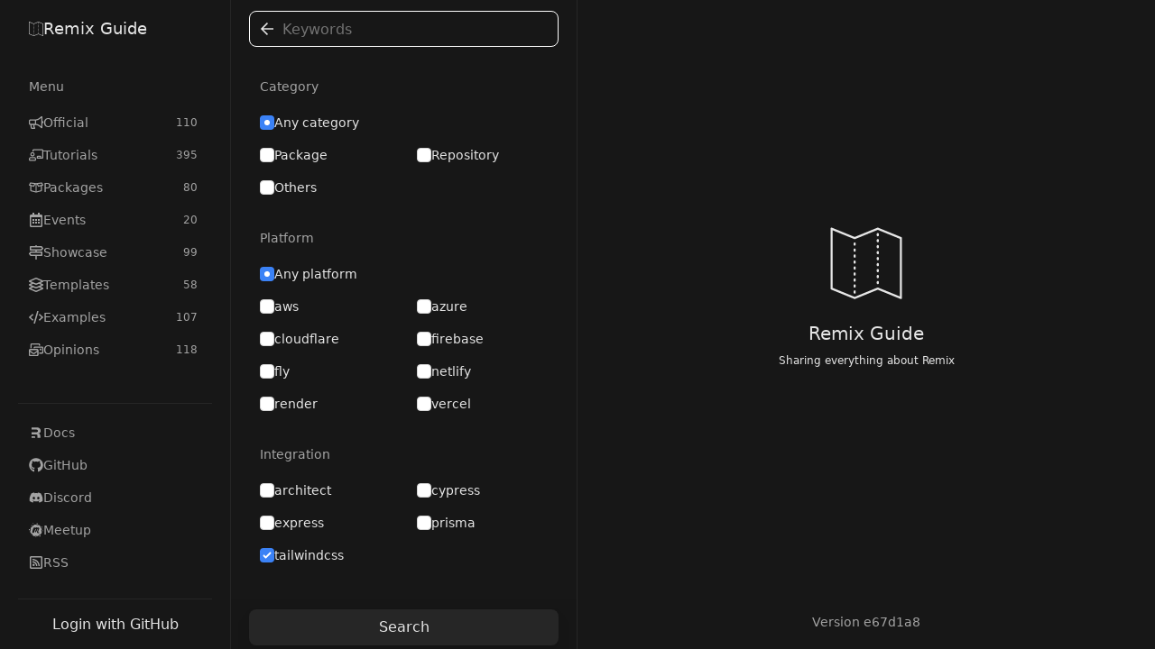

--- FILE ---
content_type: text/html
request_url: https://remix.guide/resources?sort=top&integration=tailwindcss&open=search
body_size: 18355
content:
<!DOCTYPE html><html lang="en"><head><meta charSet="utf-8"/><meta name="color-scheme" content="dark"/><meta name="viewport" content="width=device-width, initial-scale=1"/><title>Built with tailwindcss - Remix Guide</title><meta property="og:site_name" content="remix-guide"/><meta property="og:type" content="website"/><meta property="og:title" content="Built with tailwindcss - Remix Guide"/><meta name="twitter:title" content="Built with tailwindcss - Remix Guide"/><link rel="stylesheet" href="/build/_assets/tailwind-HO7VSLHU.css"/><link rel="icon" href="/favicon.svg" type="image/svg+xml"/><script defer="" data-domain="remix.guide" src="https://plausible.io/js/script.js"></script></head><body class="relative w-full min-h-screen flex bg-gray-900 text-gray-200"><div class="fixed top-0 left-0 right-0 h-1 flex z-40"><div class="transition-all ease-in-out bg-gradient-to-r from-green-400 via-blue-500 to-pink-500"></div></div><nav class="z-30 xl:block w-full lg:w-96 xl:w-64 border-r hidden"><section class="flex flex-col w-full lg:max-h-screen min-h-screen lg:overflow-y-auto"><header class="sticky top-0 bg-gray-900 border-b lg:border-none z-10 px-2.5 xl:px-5"><div class="h-16 flex flex-row items-center gap-4 px-3"><h1 class="flex-1 text-lg"><a class="w-full flex flex-row items-center gap-4" href="/"><svg aria-hidden="true" role="img" class="w-4 h-4"><use href="/build/_assets/logo-LVDS7VM6.svg#icon"></use></svg>Remix Guide</a></h1><a class="flex items-center justify-center w-8 h-8 lg:w-6 lg:h-6 hover:rounded-full hover:bg-gray-200 hover:text-black xl:hidden" href="/resources?sort=top&amp;integration=tailwindcss&amp;open=menu"><svg aria-hidden="true" role="img" class="w-4 h-4 lg:w-3 lg:h-3"><use href="/build/_assets/times-H54IPGSP.svg#icon"></use></svg></a></div></header><div class="flex flex-col flex-1 px-2.5 xl:px-5"><div class="flex flex-col flex-1 py-2"><div class="lg:flex-1 divide-y"><div class="text-sm"><div class="sticky top-16 bg-gray-900 py-2 text-gray-400"><div class="flex flex-row items-center px-3 py-1.5 gap-4"><div class="flex-1 line-clamp-1">Menu</div></div></div><div class="pb-4"><ul class="space-y-1"><li><a class="px-3 py-1.5 flex items-center gap-4 transition-colors rounded-lg group text-gray-400 hover:text-gray-200 hover:bg-gray-800" href="/official"><svg aria-hidden="true" role="img" class="w-4 h-4"><use href="/build/_assets/bullhorn-YKHEJGYA.svg#icon"></use></svg> <div class="flex-1">Official</div><span class="px-1 py-0.5 text-xs">110</span></a></li><li><a class="px-3 py-1.5 flex items-center gap-4 transition-colors rounded-lg group text-gray-400 hover:text-gray-200 hover:bg-gray-800" href="/tutorials"><svg aria-hidden="true" role="img" class="w-4 h-4"><use href="/build/_assets/chalkboard-teacher-7RW573H6.svg#icon"></use></svg> <div class="flex-1">Tutorials</div><span class="px-1 py-0.5 text-xs">395</span></a></li><li><a class="px-3 py-1.5 flex items-center gap-4 transition-colors rounded-lg group text-gray-400 hover:text-gray-200 hover:bg-gray-800" href="/packages"><svg aria-hidden="true" role="img" class="w-4 h-4"><use href="/build/_assets/box-open-3I6VLA2B.svg#icon"></use></svg> <div class="flex-1">Packages</div><span class="px-1 py-0.5 text-xs"> 80</span></a></li><li><a class="px-3 py-1.5 flex items-center gap-4 transition-colors rounded-lg group text-gray-400 hover:text-gray-200 hover:bg-gray-800" href="/events"><svg aria-hidden="true" role="img" class="w-4 h-4"><use href="/build/_assets/calendar-alt-RCJD3YUM.svg#icon"></use></svg> <div class="flex-1">Events</div><span class="px-1 py-0.5 text-xs"> 20</span></a></li><li><a class="px-3 py-1.5 flex items-center gap-4 transition-colors rounded-lg group text-gray-400 hover:text-gray-200 hover:bg-gray-800" href="/showcase"><svg aria-hidden="true" role="img" class="w-4 h-4"><use href="/build/_assets/map-signs-OXWTCB4K.svg#icon"></use></svg> <div class="flex-1">Showcase</div><span class="px-1 py-0.5 text-xs"> 99</span></a></li><li><a class="px-3 py-1.5 flex items-center gap-4 transition-colors rounded-lg group text-gray-400 hover:text-gray-200 hover:bg-gray-800" href="/templates"><svg aria-hidden="true" role="img" class="w-4 h-4"><use href="/build/_assets/layer-group-CCQT56RW.svg#icon"></use></svg> <div class="flex-1">Templates</div><span class="px-1 py-0.5 text-xs"> 58</span></a></li><li><a class="px-3 py-1.5 flex items-center gap-4 transition-colors rounded-lg group text-gray-400 hover:text-gray-200 hover:bg-gray-800" href="/examples"><svg aria-hidden="true" role="img" class="w-4 h-4"><use href="/build/_assets/code-SLZLLURP.svg#icon"></use></svg> <div class="flex-1">Examples</div><span class="px-1 py-0.5 text-xs">107</span></a></li><li><a class="px-3 py-1.5 flex items-center gap-4 transition-colors rounded-lg group text-gray-400 hover:text-gray-200 hover:bg-gray-800" href="/opinions"><svg aria-hidden="true" role="img" class="w-4 h-4"><use href="/build/_assets/mail-bulk-F42L52YI.svg#icon"></use></svg> <div class="flex-1">Opinions</div><span class="px-1 py-0.5 text-xs">118</span></a></li></ul></div></div></div><div class="border-t"><div class="text-sm"><div class="py-4"><ul class="space-y-1"><li><a class="px-3 py-1.5 flex items-center gap-4 transition-colors rounded-lg text-gray-400 hover:text-gray-200 hover:bg-gray-800" href="https://remix.run/docs"><svg aria-hidden="true" role="img" class="w-4 h-4"><use href="/build/_assets/remix-KYMEZH5W.svg#icon"></use></svg> Docs</a></li><li><a class="px-3 py-1.5 flex items-center gap-4 transition-colors rounded-lg text-gray-400 hover:text-gray-200 hover:bg-gray-800" href="https://github.com/remix-run/remix"><svg aria-hidden="true" role="img" class="w-4 h-4"><use href="/build/_assets/github-E232J4OA.svg#icon"></use></svg> GitHub</a></li><li><a class="px-3 py-1.5 flex items-center gap-4 transition-colors rounded-lg text-gray-400 hover:text-gray-200 hover:bg-gray-800" href="https://rmx.as/discord"><svg aria-hidden="true" role="img" class="w-4 h-4"><use href="/build/_assets/discord-IOO4QIQH.svg#icon"></use></svg> Discord</a></li><li><a class="px-3 py-1.5 flex items-center gap-4 transition-colors rounded-lg text-gray-400 hover:text-gray-200 hover:bg-gray-800" href="https://www.meetup.com/pro/remix-run/"><svg aria-hidden="true" role="img" class="w-4 h-4"><use href="/build/_assets/meetup-ZTJSITCO.svg#icon"></use></svg> Meetup</a></li><li><a class="px-3 py-1.5 flex items-center gap-4 transition-colors rounded-lg text-gray-400 hover:text-gray-200 hover:bg-gray-800" href="/rss.xml"><svg aria-hidden="true" role="img" class="w-4 h-4"><use href="/build/_assets/rss-square-EU56EHDI.svg#icon"></use></svg> RSS</a></li></ul></div></div></div></div></div><footer class="sticky bottom-0 z-10 bg-gray-900/75 px-2.5 xl:px-5"><div class="h-14 empty:h-auto"><form method="post" action="/login" encType="application/x-www-form-urlencoded" class="h-full flex items-center border-t"><button class="w-full py-1 text-center rounded-lg hover:bg-gray-800">Login with GitHub</button></form></div></footer></section></nav><main class="flex-1"><div class="flex flex-row"><div class="lg:border-r w-full lg:w-96"><form method="get" action="/resources" encType="application/x-www-form-urlencoded"><section class="flex flex-col w-full lg:max-h-screen min-h-screen lg:overflow-y-auto"><header class="sticky top-0 bg-gray-900 border-b lg:border-none z-10 px-2.5 xl:px-5"><div class="h-16 flex flex-row items-center gap-4"><div class="relative w-full flex items-center"><a class="z-10 absolute left-2" href="/resources"><span class="flex items-center justify-center w-6 h-6"><svg aria-hidden="true" role="img" class="w-4 h-4"><use href="/build/_assets/back-BPCRMUBS.svg#icon"></use></svg></span></a><input class="h-10 flex-1 px-9 py-2 bg-gray-900 text-gray-200 border rounded-lg border-gray-600 focus:border-white focus:ring-0" type="text" name="q" placeholder="Keywords" autofocus="" value=""/><button type="button" class="z-10 absolute right-2 invisible"><span class="flex items-center justify-center w-6 h-6"><svg aria-hidden="true" role="img" class="w-4 h-4"><use href="/build/_assets/times-H54IPGSP.svg#icon"></use></svg></span></button></div></div></header><div class="flex flex-col flex-1 px-2.5 xl:px-5"><div class="flex flex-col flex-1 py-2"><input type="hidden" name="sort" value="top"/><div class="text-sm"><div class="sticky top-16 bg-gray-900 py-2 text-gray-400"><div class="flex flex-row items-center px-3 py-1.5 gap-4"><div class="flex-1 line-clamp-1">Category</div></div></div><div class="pb-4"><ul class="space-y-1"><li><div class="grid grid-cols-2 gap-1 capitalize"><div class="col-span-2 normal-case"><label for="category-any" class="cursor-pointer px-3 py-1.5 flex items-center gap-4"><input id="category-any" class="h-4 w-4 border-gray-300 rounded text-blue-500 focus:ring-blue-500 ring-blue-500" type="radio" name="category" checked="" value=""/>Any category</label></div><label for="category-package" class="cursor-pointer px-3 py-1.5 flex items-center gap-4"><input id="category-package" class="h-4 w-4 border-gray-300 rounded text-blue-500 focus:ring-blue-500 ring-blue-500" type="radio" name="category" value="package"/>package</label><label for="category-repository" class="cursor-pointer px-3 py-1.5 flex items-center gap-4"><input id="category-repository" class="h-4 w-4 border-gray-300 rounded text-blue-500 focus:ring-blue-500 ring-blue-500" type="radio" name="category" value="repository"/>repository</label><label for="category-others" class="cursor-pointer px-3 py-1.5 flex items-center gap-4"><input id="category-others" class="h-4 w-4 border-gray-300 rounded text-blue-500 focus:ring-blue-500 ring-blue-500" type="radio" name="category" value="others"/>others</label></div></li></ul></div></div><div class="text-sm"><div class="sticky top-16 bg-gray-900 py-2 text-gray-400"><div class="flex flex-row items-center px-3 py-1.5 gap-4"><div class="flex-1 line-clamp-1">Platform</div></div></div><div class="pb-4"><ul class="space-y-1"><li><div class="grid grid-cols-2 gap-1"><div class="col-span-2"><label for="platform-any" class="cursor-pointer px-3 py-1.5 flex items-center gap-4"><input id="platform-any" class="h-4 w-4 border-gray-300 rounded text-blue-500 focus:ring-blue-500 ring-blue-500" type="radio" name="platform" checked="" value=""/>Any platform</label></div><label for="platform-aws" class="cursor-pointer px-3 py-1.5 flex items-center gap-4"><input id="platform-aws" class="h-4 w-4 border-gray-300 rounded text-blue-500 focus:ring-blue-500 ring-blue-500" type="radio" name="platform" value="aws"/>aws</label><label for="platform-azure" class="cursor-pointer px-3 py-1.5 flex items-center gap-4"><input id="platform-azure" class="h-4 w-4 border-gray-300 rounded text-blue-500 focus:ring-blue-500 ring-blue-500" type="radio" name="platform" value="azure"/>azure</label><label for="platform-cloudflare" class="cursor-pointer px-3 py-1.5 flex items-center gap-4"><input id="platform-cloudflare" class="h-4 w-4 border-gray-300 rounded text-blue-500 focus:ring-blue-500 ring-blue-500" type="radio" name="platform" value="cloudflare"/>cloudflare</label><label for="platform-firebase" class="cursor-pointer px-3 py-1.5 flex items-center gap-4"><input id="platform-firebase" class="h-4 w-4 border-gray-300 rounded text-blue-500 focus:ring-blue-500 ring-blue-500" type="radio" name="platform" value="firebase"/>firebase</label><label for="platform-fly" class="cursor-pointer px-3 py-1.5 flex items-center gap-4"><input id="platform-fly" class="h-4 w-4 border-gray-300 rounded text-blue-500 focus:ring-blue-500 ring-blue-500" type="radio" name="platform" value="fly"/>fly</label><label for="platform-netlify" class="cursor-pointer px-3 py-1.5 flex items-center gap-4"><input id="platform-netlify" class="h-4 w-4 border-gray-300 rounded text-blue-500 focus:ring-blue-500 ring-blue-500" type="radio" name="platform" value="netlify"/>netlify</label><label for="platform-render" class="cursor-pointer px-3 py-1.5 flex items-center gap-4"><input id="platform-render" class="h-4 w-4 border-gray-300 rounded text-blue-500 focus:ring-blue-500 ring-blue-500" type="radio" name="platform" value="render"/>render</label><label for="platform-vercel" class="cursor-pointer px-3 py-1.5 flex items-center gap-4"><input id="platform-vercel" class="h-4 w-4 border-gray-300 rounded text-blue-500 focus:ring-blue-500 ring-blue-500" type="radio" name="platform" value="vercel"/>vercel</label></div></li></ul></div></div><div class="text-sm"><div class="sticky top-16 bg-gray-900 py-2 text-gray-400"><div class="flex flex-row items-center px-3 py-1.5 gap-4"><div class="flex-1 line-clamp-1">Integration</div></div></div><div class="pb-4"><ul class="space-y-1"><li><div class="grid grid-cols-2 gap-1"><label for="integration-architect" class="cursor-pointer px-3 py-1.5 flex items-center gap-4"><input id="integration-architect" class="h-4 w-4 border-gray-300 rounded text-blue-500 focus:ring-blue-500 ring-blue-500" type="checkbox" name="integration" value="architect"/>architect</label><label for="integration-cypress" class="cursor-pointer px-3 py-1.5 flex items-center gap-4"><input id="integration-cypress" class="h-4 w-4 border-gray-300 rounded text-blue-500 focus:ring-blue-500 ring-blue-500" type="checkbox" name="integration" value="cypress"/>cypress</label><label for="integration-express" class="cursor-pointer px-3 py-1.5 flex items-center gap-4"><input id="integration-express" class="h-4 w-4 border-gray-300 rounded text-blue-500 focus:ring-blue-500 ring-blue-500" type="checkbox" name="integration" value="express"/>express</label><label for="integration-prisma" class="cursor-pointer px-3 py-1.5 flex items-center gap-4"><input id="integration-prisma" class="h-4 w-4 border-gray-300 rounded text-blue-500 focus:ring-blue-500 ring-blue-500" type="checkbox" name="integration" value="prisma"/>prisma</label><label for="integration-tailwindcss" class="cursor-pointer px-3 py-1.5 flex items-center gap-4"><input id="integration-tailwindcss" class="h-4 w-4 border-gray-300 rounded text-blue-500 focus:ring-blue-500 ring-blue-500" type="checkbox" name="integration" checked="" value="tailwindcss"/>tailwindcss</label></div></li></ul></div></div></div></div><footer class="sticky bottom-0 z-10 bg-gray-900/75 px-2.5 xl:px-5"><div class="h-14 empty:h-auto"><div class="py-3 "><button type="submit" class="w-full drop-shadow-lg p-2 bg-gray-800 hover:bg-gray-700 rounded-lg">Search</button></div></div></footer></section></form></div><div class="flex-1 hidden lg:block"><div class="min-h-screen w-full flex flex-col"><div class="flex-1 flex flex-col items-center justify-center"><svg aria-hidden="true" role="img" class="w-20 h-20"><use href="/build/_assets/logo-LVDS7VM6.svg#icon"></use></svg><h1 class="text-xl mt-6">Remix Guide</h1><div class="pt-2 text-xs">Sharing everything about Remix</div></div><div class="py-5 mb text-center text-sm text-gray-400">Version<!-- --> <a class="hover:underline" href="https://github.com/edmundhung/remix-guide">e67d1a8</a></div></div></div></div></main><link rel="modulepreload" href="/build/manifest-9D333C4D.js"/><link rel="modulepreload" href="/build/entry.client-7QZYGOVI.js"/><link rel="modulepreload" href="/build/_shared/chunk-PMWPTZPG.js"/><link rel="modulepreload" href="/build/_shared/chunk-G5WX4PPA.js"/><link rel="modulepreload" href="/build/_shared/chunk-34VP55SJ.js"/><link rel="modulepreload" href="/build/root-3KYIUQJX.js"/><link rel="modulepreload" href="/build/_shared/chunk-4UTXPHIF.js"/><link rel="modulepreload" href="/build/_shared/chunk-I27YZZ5L.js"/><link rel="modulepreload" href="/build/_shared/chunk-N7BZUST7.js"/><link rel="modulepreload" href="/build/_shared/chunk-LMZQE3MK.js"/><link rel="modulepreload" href="/build/_shared/chunk-NLYXPZHJ.js"/><link rel="modulepreload" href="/build/_shared/chunk-52FVMMVG.js"/><link rel="modulepreload" href="/build/_shared/chunk-Q4RWK4VX.js"/><link rel="modulepreload" href="/build/routes/_layout-IFSLCBE2.js"/><link rel="modulepreload" href="/build/_shared/chunk-D6ZT25FF.js"/><link rel="modulepreload" href="/build/_shared/chunk-LK5BNC3Q.js"/><link rel="modulepreload" href="/build/_shared/chunk-6URUP3OY.js"/><link rel="modulepreload" href="/build/routes/_layout.resources-UAKDWQOE.js"/><link rel="modulepreload" href="/build/_shared/chunk-UYD4HIV3.js"/><link rel="modulepreload" href="/build/routes/_layout.resources.index/index-XBSPNBQS.js"/><script>window.__remixContext = {"appState":{"trackBoundaries":true,"trackCatchBoundaries":true,"catchBoundaryRouteId":null,"renderBoundaryRouteId":null,"loaderBoundaryRouteId":null},"matches":[{"params":{},"pathname":"/","route":{"id":"root","path":"","module":"/build/root-3KYIUQJX.js","imports":["/build/_shared/chunk-34VP55SJ.js"],"hasAction":false,"hasLoader":true,"hasCatchBoundary":true,"hasErrorBoundary":true}},{"params":{},"pathname":"/","route":{"id":"routes/_layout","parentId":"root","module":"/build/routes/_layout-IFSLCBE2.js","imports":["/build/_shared/chunk-4UTXPHIF.js","/build/_shared/chunk-I27YZZ5L.js","/build/_shared/chunk-N7BZUST7.js","/build/_shared/chunk-LMZQE3MK.js","/build/_shared/chunk-NLYXPZHJ.js","/build/_shared/chunk-52FVMMVG.js","/build/_shared/chunk-Q4RWK4VX.js"],"hasAction":false,"hasLoader":true,"hasCatchBoundary":false,"hasErrorBoundary":false}},{"params":{},"pathname":"/resources","route":{"id":"routes/_layout.resources","parentId":"routes/_layout","path":"resources","module":"/build/routes/_layout.resources-UAKDWQOE.js","imports":["/build/_shared/chunk-D6ZT25FF.js","/build/_shared/chunk-LK5BNC3Q.js","/build/_shared/chunk-6URUP3OY.js","/build/_shared/chunk-34VP55SJ.js"],"hasAction":false,"hasLoader":true,"hasCatchBoundary":false,"hasErrorBoundary":false}},{"params":{},"pathname":"/resources/","route":{"id":"routes/_layout.resources.index/index","parentId":"routes/_layout.resources","index":true,"module":"/build/routes/_layout.resources.index/index-XBSPNBQS.js","imports":["/build/_shared/chunk-UYD4HIV3.js","/build/_shared/chunk-I27YZZ5L.js","/build/_shared/chunk-NLYXPZHJ.js","/build/_shared/chunk-52FVMMVG.js","/build/_shared/chunk-Q4RWK4VX.js"],"hasAction":false,"hasLoader":false,"hasCatchBoundary":false,"hasErrorBoundary":false}}],"routeData":{"root":{"profile":null,"message":null,"version":"e67d1a8"},"routes/_layout":{"lists":[{"slug":"official","title":"Official","count":110},{"slug":"tutorials","title":"Tutorials","count":395},{"slug":"packages","title":"Packages","count":80},{"slug":"events","title":"Events","count":20},{"slug":"showcase","title":"Showcase","count":99},{"slug":"templates","title":"Templates","count":58},{"slug":"examples","title":"Examples","count":107},{"slug":"opinions","title":"Opinions","count":118}]},"routes/_layout.resources":{"entries":[{"id":"SgbXVSsU7YRz","url":"https://github.com/edmundhung/remix-guide","createdAt":"2021-12-24T14:15:32.947Z","createdBy":"8258047","updatedAt":"2022-01-03T13:36:24.238Z","updatedBy":"8258047","description":"A platform for sharing everything about Remix","lists":["showcase"],"category":"repository","author":"edmundhung","title":"edmundhung/remix-guide","image":"https://opengraph.githubassets.com/82ded4f647fd1fcac5fb1f78b7f56f847c86962dac9fb9cc5882a409b6ae1d3e/edmundhung/remix-guide","isSafe":true,"dependencies":{"@cloudflare/kv-asset-handler":"^0.2.0","@metronome-sh/cloudflare-pages":"^5.4.2","@metronome-sh/react":"^5.4.2","@remix-run/cloudflare-workers":"^1.5.1","@remix-run/react":"^1.5.1","clsx":"^1.1.1","html-entities":"^2.3.3","nanoid":"^3.3.4","react":"^17.0.1","react-dom":"^17.0.1","react-intersection-observer":"^8.33.1","remix":"^1.5.1","remix-auth":"^3.2.2","remix-auth-github":"^1.1.1","toucan-js":"^2.6.0","workers-logger":"^0.2.0","@cloudflare/workers-types":"^3.11.0","@cloudflare/wrangler":"^1.19.12","@playwright-testing-library/test":"^4.2.1","@playwright/test":"^1.22.2","@remix-run/dev":"^1.5.1","@remix-run/eslint-config":"^1.5.1","@remix-run/node":"^1.5.1","@tailwindcss/aspect-ratio":"^0.4.0","@tailwindcss/forms":"^0.5.2","@tailwindcss/line-clamp":"^0.4.0","@tailwindcss/typography":"^0.5.2","@types/react":"^17.0.41","@types/react-dom":"^17.0.14","autoprefixer":"^10.4.7","concurrently":"^7.2.1","cross-env":"^7.0.3","esbuild":"^0.14.39","eslint":"^8.16.0","eslint-config-prettier":"^8.5.0","husky":"^8.0.1","lint-staged":"^12.4.1","miniflare":"^2.4.0","postcss":"^8.4.14","prettier":"^2.6.2","rimraf":"^3.0.2","tailwindcss":"^3.0.24","typescript":"^4.6.4"},"configs":[".env.example",".eslintignore",".eslintrc.json",".github",".gitignore",".husky",".nvmrc",".prettierignore",".prettierrc","LICENSE","README.md","app","package-lock.json","package.json","playwright.config.ts","public","remix.config.js","remix.env.d.ts","scripts","tailwind.config.js","tests","tsconfig.json","worker","wrangler.toml"],"viewCount":3822,"bookmarkUsers":["47168","9156431","235584","8258047","21093870"],"integrations":["remix","cloudflare","remix-auth","remix-auth-github","tailwindcss","typescript"]},{"id":"EagIbi4q6baK","url":"https://github.com/QuentinWidlocher/remix-template","createdAt":"2022-01-30T19:42:56.575Z","createdBy":"8258047","updatedAt":"2022-01-30T19:42:56.575Z","updatedBy":"8258047","description":"Remix template with Typescript, Tailwind, Zod and Prisma","lists":["templates"],"category":"repository","author":"QuentinWidlocher","title":"QuentinWidlocher/remix-template","image":"https://opengraph.githubassets.com/60308e3b808fe1858c31b12b94c3af3e237412e194b9318f74c4248a1e2985f5/QuentinWidlocher/remix-template","isSafe":true,"dependencies":{"@prisma/client":"^3.8.0","@remix-run/react":"^1.1.1","@remix-run/serve":"^1.1.1","@tailwindcss/forms":"^0.4.0","dotenv":"^10.0.0","qs":"^6.10.3","react":"^17.0.2","react-dom":"^17.0.2","remix":"^1.1.1","remix-utils":"^2.4.0","superjson":"^1.8.0","zod":"^3.11.6","@remix-run/dev":"^1.1.1","@types/qs":"^6.9.7","@types/react":"^17.0.24","@types/react-dom":"^17.0.9","autoprefixer":"^10.4.0","concurrently":"^6.5.0","esbuild-register":"^3.2.0","postcss":"^8.3.11","postcss-cli":"^9.0.2","postcss-import":"^14.0.2","prettier":"^2.5.1","prettier-plugin-tailwindcss":"^0.1.4","prisma":"^3.5.0","tailwindcss":"3.0.7","typescript":"^4.1.2"},"configs":[".gitignore","README.md","app","package.json","postcss.config.js","prisma","public","remix.config.js","remix.env.d.ts","styles","tailwind.config.js","tsconfig.json","yarn.lock"],"viewCount":6922,"bookmarkUsers":["51164641","9156431","833805","411581"],"integrations":["remix","remix-utils","prisma","tailwindcss","typescript"]},{"id":"DtB7gsjIfChX","url":"https://github.com/sergiodxa/personal-site","createdAt":"2021-12-24T14:02:20.290Z","createdBy":"8258047","updatedAt":"2021-12-24T14:02:20.290Z","updatedBy":"8258047","description":"Personal website","lists":["showcase"],"category":"repository","author":"sergiodxa","title":"sergiodxa/personal-site","image":"https://repository-images.githubusercontent.com/34244035/e3254a80-8313-11e9-807c-f737369e6ab7","isSafe":true,"dependencies":{"@remix-run/react":"^1.4.1","@remix-run/serve":"^1.4.1","@remix-run/vercel":"^1.4.1","@tailwindcss/forms":"^0.5.2","@tailwindcss/line-clamp":"^0.3.1","@tailwindcss/typography":"^0.5.2","airtable":"^0.11.3","autoprefixer":"^10.4.7","collected-notes":"^2.3.0","date-fns":"^2.28.0","dotenv":"^16.0.1","etag":"^1.8.1","history":"^5.3.0","inflected":"^2.1.0","metronome-sh":"^1.3.2","ms":"^2.1.3","nprogress":"^0.2.0","react":"^17.0.1","react-dom":"^17.0.1","remix":"^1.4.1","remix-utils":"^2.11.1","tailwindcss":"^3.0.24","@babel/core":"^7.17.9","@babel/preset-env":"^7.16.11","@babel/preset-react":"^7.16.7","@babel/preset-typescript":"^7.16.7","@remix-run/dev":"^1.5.1","@testing-library/dom":"^8.13.0","@testing-library/jest-dom":"^5.16.4","@testing-library/react":"^12.1.5","@testing-library/user-event":"^14.1.1","@types/etag":"^1.8.1","@types/inflected":"^1.1.29","@types/jest":"^27.4.1","@types/ms":"^0.7.31","@types/nprogress":"^0.2.0","@types/react":"^18.0.9","@types/react-dom":"^18.0.2","@typescript-eslint/eslint-plugin":"^5.27.0","@typescript-eslint/parser":"^5.27.0","babel-jest":"^28.1.0","eslint":"^8.16.0","eslint-config-prettier":"^8.5.0","eslint-import-resolver-typescript":"^2.7.1","eslint-plugin-cypress":"^2.12.1","eslint-plugin-import":"^2.26.0","eslint-plugin-jest":"^26.1.5","eslint-plugin-jest-dom":"^4.0.1","eslint-plugin-jsx-a11y":"^6.5.1","eslint-plugin-prettier":"^4.0.0","eslint-plugin-promise":"^6.0.0","eslint-plugin-react":"^7.30.0","eslint-plugin-react-hooks":"^4.5.0","eslint-plugin-testing-library":"^5.5.1","eslint-plugin-unicorn":"^42.0.0","jest":"^28.0.2","jest-fetch-mock":"^3.0.3","pm2":"^5.2.0","prettier":"^2.6.2","ts-node":"^10.7.0","typescript":"^4.6.3"},"configs":[".eslintrc.js",".github",".gitignore",".nvmrc","README.md","api","app","config","content","data","legacy","package-lock.json","package.json","public","remix.config.js","scripts","test","tsconfig.json","vercel.json"],"viewCount":12728,"bookmarkUsers":["847877","9156431","235584"],"integrations":["remix","vercel","remix-utils","tailwindcss","typescript"]},{"id":"ODpuf4kT49Sl","url":"https://github.com/jacob-ebey/remix-ecommerce","createdAt":"2022-01-21T14:58:14.796Z","createdBy":"8258047","updatedAt":"2022-01-21T14:58:14.796Z","updatedBy":"8258047","description":"WIP","lists":["official","examples"],"category":"repository","author":"jacob-ebey","title":"jacob-ebey/remix-ecommerce","image":"https://opengraph.githubassets.com/94530d39bfea82d56c5f5f52be6fe0fdba303f249d3a360ca82f4c668a50209a/jacob-ebey/remix-ecommerce","isSafe":true,"dependencies":{"@headlessui/react":"^1.4.2","@reach/auto-id":"^0.16.0","@remix-run/node":"0.0.0-experimental-f218dd8b","@remix-run/react":"0.0.0-experimental-f218dd8b","@remix-run/serve":"0.0.0-experimental-f218dd8b","@shopify/shopify-api":"^2.0.0","classnames":"^2.3.1","decimal.js":"^10.3.1","react":"^17.0.2","react-dom":"^17.0.2","redis":"^4.0.1","remix":"0.0.0-experimental-f218dd8b","sharp":"^0.29.3","@remix-run/dev":"0.0.0-experimental-f218dd8b","@tailwindcss/typography":"^0.5.0","@types/react":"^17.0.24","@types/react-dom":"^17.0.9","@types/sharp":"^0.29.5","autoprefixer":"^10.4.0","cssnano":"^5.0.14","cypress":"^9.2.1","cypress-parallel":"^0.8.2","dotenv-cli":"^4.1.1","npm-run-all":"^4.1.5","postcss":"^8.4.5","postcss-cli":"^9.1.0","postcss-load-config":"^3.1.0","rimraf":"^3.0.2","tailwindcss":"^3.0.7","tailwindcss-named-groups":"^0.0.5","typescript":"^4.1.2"},"configs":[".dockerignore",".env.example",".gitignore","Dockerfile","README.md","app","cypress.json","cypress","docker-compose.yml","fly.toml","images","multi-reporter-config.json","package-lock.json","package.json","postcss.config.js","public","remix.config.js","remix.env.d.ts","styles","tailwind.config.js","tsconfig.json"],"viewCount":4469,"bookmarkUsers":["847877","73578698","105843131"],"integrations":["remix","cypress","tailwindcss","typescript","fly"]},{"id":"ehu5QRSs5FNv","url":"https://github.com/remix-run/indie-stack","createdAt":"2022-03-21T18:27:12.640Z","createdBy":"8258047","updatedAt":"2022-03-21T18:27:12.640Z","updatedBy":"8258047","description":"The Remix Stack for deploying to Fly with SQLite, authentication, testing, linting, formatting, etc.","lists":["official","templates"],"category":"repository","author":"remix-run","title":"remix-run/indie-stack","image":"https://repository-images.githubusercontent.com/465928257/a241fa49-bd4d-485a-a2a5-5cb8e4ee0abf","isSafe":true,"dependencies":{"@prisma/client":"^4.2.1","@remix-run/node":"*","@remix-run/react":"*","@remix-run/serve":"*","@remix-run/server-runtime":"*","bcryptjs":"^2.4.3","isbot":"^3.5.1","react":"^18.2.0","react-dom":"^18.2.0","tiny-invariant":"^1.2.0","@faker-js/faker":"^7.4.0","@remix-run/dev":"*","@remix-run/eslint-config":"*","@testing-library/cypress":"^8.0.3","@testing-library/dom":"^8.17.1","@testing-library/jest-dom":"^5.16.5","@testing-library/react":"^13.3.0","@testing-library/user-event":"^14.4.3","@types/bcryptjs":"^2.4.2","@types/eslint":"^8.4.6","@types/node":"^18.7.13","@types/react":"^18.0.17","@types/react-dom":"^18.0.6","@vitejs/plugin-react":"^2.0.1","@vitest/coverage-c8":"^0.22.1","autoprefixer":"^10.4.8","binode":"^1.0.5","c8":"^7.12.0","cookie":"^0.5.0","cross-env":"^7.0.3","cypress":"^10.6.0","eslint":"^8.22.0","eslint-config-prettier":"^8.5.0","eslint-plugin-cypress":"^2.12.1","happy-dom":"^6.0.4","msw":"^0.45.0","npm-run-all":"^4.1.5","postcss":"^8.4.16","prettier":"2.7.1","prettier-plugin-tailwindcss":"^0.1.13","prisma":"^4.2.1","start-server-and-test":"^1.14.0","tailwindcss":"^3.1.8","ts-node":"^10.9.1","tsconfig-paths":"^4.1.0","typescript":"^4.7.4","vite":"^3.0.9","vite-tsconfig-paths":"^3.5.0","vitest":"^0.22.1"},"configs":[".dockerignore",".env.example",".eslintrc.js",".github",".gitignore",".gitpod.Dockerfile",".gitpod.yml",".npmrc",".prettierignore","Dockerfile","README.md","app","cypress.config.ts","cypress","fly.toml","mocks","package.json","prisma","public","remix.config.js","remix.env.d.ts","remix.init","start.sh","tailwind.config.js","test","tsconfig.json","vitest.config.ts"],"viewCount":6874,"bookmarkUsers":["37520504","100009956"],"integrations":["remix","cypress","prisma","tailwindcss","typescript","fly"]},{"id":"EgW7j9BVD11b","url":"https://github.com/dev-xo/stripe-stack","createdAt":"2022-09-11T06:27:38.493Z","createdBy":"8258047","updatedAt":"2022-09-11T06:27:38.493Z","updatedBy":"8258047","description":"A Stripe focused Remix Stack that integrates User Subscriptions, Authentication and Testing. Driven by Prisma ORM. Deploys to Fly.io","lists":["templates"],"category":"repository","author":"dev-xo","title":"dev-xo/stripe-stack","image":"https://repository-images.githubusercontent.com/535110107/b343302c-be3c-435b-a0a9-1dfb623f8f97","isSafe":true,"dependencies":{"@conform-to/react":"^0.4.0","@conform-to/zod":"^0.4.0","@prisma/client":"^4.3.1","@remix-run/node":"*","@remix-run/react":"*","@remix-run/serve":"*","bcryptjs":"^2.4.3","dayjs":"^1.11.5","isbot":"^3.6.2","react":"^18.2.0","react-dom":"^18.2.0","remix-auth":"^3.2.2","remix-auth-form":"^1.2.0","remix-auth-socials":"^1.0.2","remix-auth-twitter":"^0.1.0","stripe":"^10.6.0","zod":"^3.19.1","@faker-js/faker":"^7.6.0","@playwright/test":"^1.27.1","@remix-run/dev":"*","@remix-run/eslint-config":"*","@types/bcryptjs":"^2.4.2","@types/eslint":"^8.4.6","@types/node":"^18.7.18","@types/react":"^18.0.20","@types/react-dom":"^18.0.6","autoprefixer":"^10.4.11","binode":"^1.0.5","cross-env":"^7.0.3","eslint":"^8.23.1","eslint-config-prettier":"^8.5.0","npm-run-all":"^4.1.5","postcss":"^8.4.16","prettier":"^2.7.1","prettier-plugin-tailwindcss":"^0.1.13","prisma":"^4.3.1","remix-flat-routes":"^0.4.8","tailwindcss":"^3.1.8","ts-node":"^10.9.1","tsconfig-paths":"^4.1.0","typescript":"^4.8.3"},"configs":[".dockerignore",".env.example",".eslintrc.js",".github",".gitignore",".prettierignore","Dockerfile","LICENSE","README.md","app","fly.toml","package.json","playwright.config.ts","prisma","public","remix.config.js","remix.env.d.ts","remix.init","start.sh","tailwind.config.js","tests","tsconfig.json"],"viewCount":6542,"bookmarkUsers":["82425492","411581"],"integrations":["remix","remix-auth","remix-auth-socials","prisma","tailwindcss","typescript","fly"]},{"id":"zortGDXQ5mvO","url":"https://www.npmjs.com/package/@ignisda/remix-pagination","createdAt":"2022-07-21T09:26:04.979Z","createdBy":"8258047","updatedAt":"2022-07-21T09:26:04.979Z","updatedBy":"8258047","description":"Pagination for Remix apps","lists":["packages"],"category":"package","author":"IgnisDa","title":"@ignisda/remix-pagination","image":"https://static.npmjs.com/338e4905a2684ca96e08c7780fc68412.png","isSafe":true,"dependencies":{"@graphql-codegen/add":"3.2.0","@graphql-codegen/cli":"2.9.0","@graphql-codegen/introspection":"2.2.0","@graphql-codegen/typed-document-node":"2.3.2","@graphql-codegen/typescript":"2.7.2","@graphql-codegen/typescript-generic-sdk":"2.4.2","@graphql-codegen/typescript-operations":"2.5.2","@iarna/toml":"2.2.5","@remix-run/eslint-config":"1.6.5","@remix-run/node":"1.6.5","@remix-run/react":"1.6.5","@remix-run/serve":"1.6.5","@routes-gen/remix":"0.3.0","@swc/helpers":"0.3.3","@types/lodash":"4.14.182","chalk":"4.1.2","clsx":"1.2.1","core-js":"3.23.4","cross-env":"7.0.3","graphql":"16.5.0","npm-run-all":"4.1.5","react":"18.2.0","react-dom":"18.2.0","react-icons":"4.4.0","regenerator-runtime":"0.13.7","remix":"1.6.5","remix-image":"1.3.2","routes-gen":"0.5.1","sass":"1.53.0","stream-chain":"2.2.5","stream-json":"1.7.4","tailwindcss":"3.1.6","tslib":"2.3.0","ufo":"0.8.5","urql":"2.2.2","urql-generic-requester":"0.0.1","@caporal/core":"2.0.2","@commitlint/cli":"17.0.3","@commitlint/config-conventional":"17.0.3","@commitlint/config-nx-scopes":"17.0.0","@commitlint/cz-commitlint":"17.0.3","@commitlint/types":"17.0.0","@jscutlery/semver":"2.25.2","@nrwl/cli":"14.5.1","@nrwl/devkit":"14.5.1","@nrwl/eslint-plugin-nx":"14.5.1","@nrwl/jest":"14.5.1","@nrwl/js":"14.5.1","@nrwl/linter":"14.5.1","@nrwl/nx-plugin":"14.5.1","@nrwl/react":"14.5.1","@nrwl/remix":"14.4.2","@nrwl/web":"14.5.1","@nrwl/workspace":"14.5.1","@remix-run/dev":"1.6.5","@swc-node/register":"1.4.2","@swc/cli":"0.1.55","@swc/core":"1.2.173","@swc/jest":"0.2.20","@testing-library/react":"13.3.0","@types/glob":"7.2.0","@types/iarna__toml":"2.0.2","@types/jest":"27.4.1","@types/json-stable-stringify":"1.0.34","@types/node":"18.0.3","@types/react":"18.0.14","@types/react-dom":"18.0.5","@types/semver":"7.3.10","@types/stream-chain":"2.0.1","@types/stream-json":"1.7.2","@typescript-eslint/eslint-plugin":"5.30.6","@typescript-eslint/parser":"5.30.6","axios":"0.27.2","babel-jest":"27.5.1","commitizen":"4.2.4","eslint":"8.19.0","eslint-config-prettier":"8.1.0","eslint-plugin-import":"2.26.0","eslint-plugin-jsx-a11y":"6.6.0","eslint-plugin-react":"7.30.1","eslint-plugin-react-hooks":"4.6.0","execa":"6.1.0","glob":"8.0.3","husky":"8.0.1","jest":"27.5.1","json-stable-stringify":"1.0.1","jsonc-eslint-parser":"2.1.0","ngx-deploy-npm":"4.1.1","nx":"14.5.1","prettier":"2.7.1","react-test-renderer":"18.2.0","semver":"7.3.7","ts-jest":"27.1.4","ts-node":"10.8.2","typescript":"4.7.4","typescript-json-schema":"0.54.0"},"configs":[".cSpell.json",".devcontainer",".editorconfig",".eslintrc.json",".github",".gitignore",".husky",".npmrc",".prettierignore",".prettierrc",".vscode",".wakatime-project","LICENSE","README.md","apps","babel.config.json","codegen.yml","commitlint.config.js","deployment","jest.config.ts","jest.preset.js","nx.json","package.json","packages","pnpm-lock.yaml","tsconfig.base.json","tsconfig.json","workspace.json"],"viewCount":3758,"bookmarkUsers":["21484","21137500"],"integrations":["remix","@routes-gen/remix","remix-image","tailwindcss","typescript"]},{"id":"D830jdAwTx5u","url":"https://github.com/kentcdodds/kentcdodds.com","createdAt":"2021-12-24T14:01:50.010Z","createdBy":"8258047","updatedAt":"2021-12-24T14:01:50.010Z","updatedBy":"8258047","description":"My personal website","lists":["showcase"],"category":"repository","author":"kentcdodds","title":"kentcdodds/kentcdodds.com","image":"https://opengraph.githubassets.com/1047b869bf47c0fc3892c0804de168c63b94f2b087b838136f14ced824c871f4/kentcdodds/kentcdodds.com","isSafe":true,"dependencies":{"@kentcdodds/md-temp":"^1.1.0","@metronome-sh/express":"^5.6.1","@metronome-sh/react":"^5.6.1","@octokit/plugin-throttling":"^4.2.0","@octokit/rest":"^19.0.4","@prisma/client":"^4.2.1","@reach/accordion":"^0.17.0","@reach/auto-id":"^0.17.0","@reach/checkbox":"^0.17.0","@reach/dialog":"^0.17.0","@reach/menu-button":"^0.17.0","@reach/tabs":"^0.17.0","@remark-embedder/core":"^3.0.1","@remark-embedder/transformer-oembed":"^3.0.0","@remix-run/express":"1.6.8","@remix-run/node":"1.6.8","@remix-run/react":"1.6.8","@sentry/node":"^7.10.0","@sindresorhus/slugify":"^2.1.0","@tailwindcss/aspect-ratio":"^0.4.0","@tailwindcss/typography":"^0.5.4","@xstate/react":"^3.0.1","bcrypt":"^5.0.1","chalk":"^4.1.2","cloudinary-build-url":"^0.2.4","clsx":"^1.2.1","compression":"^1.7.4","cross-env":"^7.0.3","date-fns":"^2.29.1","dotenv":"^16.0.1","emoji-regex":"^10.1.0","error-stack-parser":"^2.1.4","esbuild":"^0.14.49","express":"^4.18.1","express-http-proxy":"^1.6.3","framer-motion":"^7.1.1","fs-extra":"^10.1.0","gsap":"^3.10.4","hast-util-to-html":"^8.0.3","hast-util-to-string":"^2.0.0","lodash":"^4.17.21","lru-cache":"^7.13.2","match-sorter":"^6.3.1","md5-hash":"^1.0.1","mdast-util-to-hast":"^12.2.0","mdx-bundler":"^9.0.1","metascraper":"^5.30.2","metascraper-description":"^5.30.2","metascraper-image":"^5.30.2","metascraper-title":"^5.30.2","morgan":"^1.10.0","on-finished":"^2.4.1","p-limit":"^4.0.0","p-props":"^5.0.0","p-queue":"^7.3.0","patch-package":"^6.4.7","path-to-regexp":"^6.2.1","pm2":"^5.2.0","postcss-import":"^14.1.0","prisma":"^4.2.1","qrcode":"^1.5.1","react":"^18.2.0","react-dom":"^18.2.0","react-error-boundary":"^3.1.4","react-is":"^18.2.0","react-lite-youtube-embed":"^2.3.1","react-table":"^7.8.0","reading-time":"^1.5.0","redis":"^3.1.2","rehype-document":"^6.0.1","rehype-format":"^4.0.1","rehype-parse":"^8.0.4","rehype-remark":"^9.1.2","rehype-stringify":"^9.0.3","remark-autolink-headings":"^7.0.1","remark-gfm":"^3.0.1","remark-parse":"^10.0.1","remark-rehype":"^10.1.0","remark-slug":"^7.0.1","spin-delay":"^1.2.0","tailwindcss":"^3.1.8","tiny-invariant":"^1.2.0","unified":"^10.1.2","unist-util-visit":"4.1.0","uuid":"^8.3.2","xstate":"^4.33.2","yaml":"^2.1.1","@cld-apis/types":"^0.1.6","@faker-js/faker":"^7.4.0","@remix-run/dev":"1.6.8","@tailwindcss/line-clamp":"^0.4.0","@testing-library/cypress":"^8.0.3","@testing-library/jest-dom":"^5.16.5","@testing-library/react":"^13.3.0","@testing-library/user-event":"^14.4.3","@types/compression":"^1.7.2","@types/cookie-session":"^2.0.44","@types/dom-mediacapture-record":"^1.0.11","@types/express-http-proxy":"^1.6.3","@types/fs-extra":"^9.0.13","@types/lodash":"^4.14.182","@types/morgan":"^1.9.3","@types/node":"^18.7.5","@types/on-finished":"^2.3.1","@types/qrcode":"^1.4.2","@types/react":"^18.0.17","@types/react-dom":"^18.0.6","@types/react-table":"^7.7.12","@types/redis":"^2.8.32","@types/uuid":"^8.3.4","autoprefixer":"^10.4.8","concurrently":"^7.3.0","cssnano":"^5.1.13","cypress":"^10.4.0","dotenv-cli":"^6.0.0","esbuild-jest":"^0.5.0","esbuild-register":"^3.3.3","eslint":"^8.22.0","eslint-config-kentcdodds":"^20.3.1","glob":"^8.0.3","husky":"^8.0.1","jest":"^28.1.3","jest-environment-jsdom":"^28.1.3","jest-watch-typeahead":"^2.0.0","msw":"^0.44.2","postcss":"^8.4.16","postcss-cli":"^10.0.0","prettier":"^2.7.1","prettier-plugin-tailwindcss":"^0.1.13","rimraf":"^3.0.2","start-server-and-test":"^1.14.0","typescript":"4.7.4"},"configs":[".dockerignore",".env.example",".eslintrc.js",".gitattributes",".github",".gitignore",".husky",".npmrc",".prettierignore","CONTRIBUTING.md","Dockerfile","LICENSE.md","README.md","app","content","cypress.config.ts","cypress","docker-compose.yml","fly.toml","index.js","jest.config.js","lint-staged.config.js","mocks","other","package-lock.json","package.json","postcss.config.js","prettier.config.js","prisma","public","remix.config.js","server","styles","tailwind.config.js","tests","tsconfig.json","types"],"viewCount":2892,"bookmarkUsers":["34351424","8258047"],"integrations":["remix","express","prisma","tailwindcss","cypress","typescript","fly"]},{"id":"eZJEVl1o5mQP","url":"https://github.com/xstevenyung/remix-crash","createdAt":"2022-02-07T15:32:51.990Z","createdBy":"8258047","updatedAt":"2022-02-07T15:32:51.990Z","updatedBy":"8258047","description":"Get better insight on why your Remix app crashed during development 💥","lists":["packages"],"category":"repository","author":"xstevenyung","title":"xstevenyung/remix-crash","image":"https://opengraph.githubassets.com/0fa7a96c821f286d27a1e6b9f61434605e05856f6292181607c4375fec942b4d/xstevenyung/remix-crash","isSafe":true,"dependencies":{"axios":"^0.26.0","highlight.js":"^11.4.0","node-fetch":"^3.2.0","source-map":"^0.7.3","@remix-run/dev":"^1.0.5","@remix-run/node":"^1.1.3","@remix-run/react":"^1.0.5","@rollup/plugin-typescript":"^8.3.0","@types/babel__core":"^7.1.18","@types/node":"^17.0.14","@types/node-fetch":"^2.6.1","@types/react":"^17.0.33","@types/react-dom":"^17.0.10","@vitejs/plugin-react":"^1.0.7","autoprefixer":"^10.4.2","concurrently":"^7.0.0","postcss":"^8.4.6","react":"\u003e=16.8","react-dom":"\u003e=16.8","remix":"\u003e=1.0.5","rollup":"^2.67.2","tailwindcss":"^3.0.18","typescript":"^4.4.4","vite":"^2.7.2"},"configs":[".github",".gitignore","README.md","assets","examples","package.json","pnpm-lock.yaml","pnpm-workspace.yaml","postcss.config.js","rollup.config.js","src","tailwind.config.js","tsconfig.json","vite.config.ts"],"viewCount":1966,"bookmarkUsers":["19156294","527296"],"integrations":["remix","tailwindcss","typescript"]},{"id":"IVRGAj6pdS9S","url":"https://github.com/mcansh/snkrs","createdAt":"2021-12-24T14:02:02.677Z","createdBy":"8258047","updatedAt":"2021-12-24T14:02:02.677Z","updatedBy":"8258047","description":"show off your sneaker collection","lists":["showcase"],"category":"repository","author":"mcansh","title":"mcansh/snkrs","image":"https://opengraph.githubassets.com/a867cc92ec6fdb0315891b427a3cffbd33317c38e0129fac47d4737537cc6879/mcansh/snkrs","isSafe":true,"dependencies":{"@headlessui/react":"1.6.6","@mcansh/remix-secure-headers":"0.6.2","@prisma/client":"4.2.1","@reach/alert":"0.17.0","@remix-run/express":"1.7.0","@remix-run/node":"1.7.0","@remix-run/react":"1.7.0","@remix-run/serve":"1.7.0","@sentry/node":"7.11.1","accounting":"0.4.1","cloudinary":"1.31.0","cloudinary-build-url":"0.2.4","clsx":"1.2.1","cross-env":"7.0.3","csv-string":"4.1.0","cuid":"2.1.8","date-fns":"2.29.2","etag":"1.8.1","express":"4.18.1","fathom-client":"3.5.0","lodash.uniqby":"4.7.0","react":"18.2.0","react-dom":"18.2.0","react-number-format":"4.9.3","remix-seo":"0.1.0","routes-gen":"0.5.2","slugify":"1.6.5","tiny-invariant":"1.2.0","type-fest":"2.19.0","zod":"3.18.0","@cld-apis/types":"0.1.6","@commitlint/cli":"17.1.2","@commitlint/config-conventional":"17.1.0","@mcansh/eslint-config":"5.0.0","@remix-run/dev":"1.7.0","@remix-run/eslint-config":"1.7.0","@routes-gen/remix":"0.3.3","@tailwindcss/aspect-ratio":"0.4.0","@tailwindcss/forms":"0.5.2","@testing-library/jest-dom":"5.16.5","@testing-library/react":"13.3.0","@types/accounting":"0.4.2","@types/etag":"1.8.1","@types/express":"4.17.13","@types/jest":"28.1.8","@types/lodash.uniqby":"4.7.7","@types/node":"18.7.13","@types/react":"18.0.17","@types/react-dom":"18.0.6","@typescript-eslint/eslint-plugin":"5.35.1","@typescript-eslint/parser":"5.35.1","autoprefixer":"10.4.8","cssnano":"5.1.13","del-cli":"5.0.0","dotenv":"16.0.1","eslint":"8.23.0","gen-env-types":"1.3.4","heroicons":"1.0.6","husky":"8.0.1","jest":"29.0.1","lint-staged":"13.0.3","npm-run-all":"4.1.5","pm2":"5.2.0","postcss":"8.4.16","postcss-100vh-fix":"1.0.2","postcss-cli":"10.0.0","prettier":"2.7.1","prisma":"4.2.1","remix-flat-routes":"0.4.3","shell-quote":"1.7.3","svgo":"2.8.0","tailwindcss":"3.1.8","ts-jest":"28.0.8","typescript":"4.8.2"},"configs":[".dockerignore",".env.example",".eslintignore",".eslintrc.js",".github",".gitignore",".husky",".kodiak.toml",".npmrc",".vscode","Dockerfile","LICENSE","app","code_of_conduct.markdown","commitlint.config.js","docker-compose.yml","fly.toml","jest.config.js","lint-staged.config.js","package-lock.json","package.json","pm2.config.js","postcss.config.js","prettier.config.js","prisma","public","readme.markdown","remix.config.js","remix.env.d.ts","scripts","server.ts","styles","tailwind.config.js","tsconfig.json"],"viewCount":8733,"bookmarkUsers":["33443311"],"integrations":["remix","express","remix-seo","@routes-gen/remix","prisma","tailwindcss","typescript","fly"]},{"id":"iaiHwU9ZOovk","url":"https://github.com/kiliman/remix-vite-template","createdAt":"2023-12-07T20:42:37.028Z","createdBy":"8258047","updatedAt":"2023-12-07T20:42:37.028Z","updatedBy":"8258047","description":"Remix template with Vite, Tailwind CSS, and Fly.io support","lists":["templates"],"category":"repository","author":"kiliman","title":"kiliman/remix-vite-template","image":"https://opengraph.githubassets.com/a026c190e2347f723d7003dd1a1cb6872b78d45ded658d5e8fdd3eac8e9272cb/kiliman/remix-vite-template","isSafe":true,"dependencies":{"@remix-run/css-bundle":"2.3.1","@remix-run/express":"^2.3.1","@remix-run/node":"2.3.1","@remix-run/react":"2.3.1","chalk":"^5.3.0","dotenv":"^16.3.1","express":"^4.18.2","isbot":"^3.7.1","react":"18.3.0-canary-640ccebb7-20231201","react-dom":"18.3.0-canary-640ccebb7-20231201","@flydotio/dockerfile":"^0.4.11","@playwright/test":"^1.40.1","@remix-run/dev":"2.3.1","@remix-run/eslint-config":"2.3.1","@remix-run/testing":"^2.3.1","@testing-library/jest-dom":"^6.1.5","@testing-library/react":"^14.1.2","@testing-library/user-event":"^14.5.1","@types/eslint":"^8.44.8","@types/express":"^4.17.21","@types/morgan":"^1.9.9","@types/react":"^18.2.42","@types/react-dom":"^18.2.17","@vitejs/plugin-react":"^4.2.1","@vitest/coverage-v8":"^1.0.1","all-contributors-cli":"^6.26.1","autoprefixer":"^10.4.16","cross-env":"^7.0.3","eslint":"^8.55.0","eslint-config-prettier":"^9.1.0","eslint-plugin-simple-import-sort":"^10.0.0","jsdom":"^23.0.1","morgan":"^1.10.0","npm-run-all":"^4.1.5","postcss":"^8.4.32","prettier":"^3.1.0","prettier-plugin-tailwindcss":"^0.5.9","remix-flat-routes":"^0.6.4","rimraf":"^5.0.5","tailwindcss":"^3.3.6","typescript":"5.1.6","vite":"^5.0.6","vite-tsconfig-paths":"^4.2.1","vitest":"^1.0.1"},"configs":[".all-contributorsrc",".dockerignore",".env.example",".eslintrc.cjs",".github",".gitignore","Dockerfile","README.md","app","docs","env.d.ts","fly.toml","package-lock.json","package.json","playwright.config.ts","postcss.config.js","prettier.config.js","public","remix.config.js","server.mjs","tailwind.config.js","tests","tsconfig.json","vite.config.ts","vitest.config.js"],"viewCount":6688,"bookmarkUsers":["146834888"],"integrations":["remix","express","tailwindcss","typescript","fly"]},{"id":"i7imCEVLvURG","url":"https://github.com/PhilDL/remix-gospel-stack","createdAt":"2022-10-10T06:20:24.725Z","createdBy":"8258047","updatedAt":"2022-10-10T06:20:24.725Z","updatedBy":"8258047","description":"Remix template with Turborepo, TypeScript and pnpm. The remix app deploys to fly.io or build to Docker image. Example packages for Database with prisma, Tsyringe dependency injection, UI,  and internal TypeScript packages.","lists":["templates"],"category":"repository","author":"PhilDL","title":"PhilDL/remix-gospel-stack","image":"https://repository-images.githubusercontent.com/533426847/134e6276-a6a8-41f1-94d3-f6dcb8f58b5f","isSafe":true,"dependencies":{"@manypkg/cli":"^0.19.2","@tailwindcss/typography":"^0.5.7","autoprefixer":"^10.4.12","eslint-config-custom":"*","postcss":"^8.4.17","prettier":"^2.5.1","tailwindcss":"^3.1.8","tsx":"^3.7.1","turbo":"^1.5.5"},"configs":[".dockerignore",".env.example",".eslintignore",".eslintrc.js",".github",".gitignore",".idea","README.md","apps","config-packages","docker-compose-ci.yml","docker-compose.yml","package.json","packages","pnpm-lock.yaml","pnpm-workspace.yaml","turbo.json"],"viewCount":5578,"bookmarkUsers":["866898"],"integrations":["tailwindcss"]},{"id":"MwDaMcmqJ1Gm","url":"https://github.com/dev-xo/remix-saas","createdAt":"2024-05-08T09:07:19.903Z","createdBy":"8258047","updatedAt":"2024-05-08T09:07:19.903Z","updatedBy":"8258047","description":"A Lightweight, Production-Ready Remix Stack for your next SaaS Application.","lists":["templates"],"category":"repository","author":"dev-xo","title":"dev-xo/remix-saas","image":"https://repository-images.githubusercontent.com/535110107/ba1ee125-4782-4e90-8dea-97edae94eea5","isSafe":true,"dependencies":{"@conform-to/react":"1.0.1","@conform-to/zod":"1.0.1","@epic-web/client-hints":"^1.3.2","@prisma/client":"5.4.2","@radix-ui/react-dropdown-menu":"^2.0.6","@radix-ui/react-select":"^2.0.0","@radix-ui/react-slot":"^1.0.2","@radix-ui/react-switch":"^1.0.3","@react-email/components":"^0.0.7","@react-email/render":"^0.0.7","@remix-run/express":"^2.9.1","@remix-run/node":"^2.9.1","@remix-run/react":"^2.9.1","@remix-run/router":"^1.16.0","class-variance-authority":"^0.7.0","clsx":"^2.1.1","compression":"^1.7.4","cookie":"^0.5.0","cross-env":"^7.0.3","express":"^4.19.2","express-rate-limit":"^7.2.0","helmet":"^7.1.0","i18next":"^23.11.3","i18next-browser-languagedetector":"^7.2.1","isbot":"^3.8.0","lucide-react":"^0.309.0","morgan":"^1.10.0","prisma":"^5.13.0","react":"^18.3.1","react-dom":"^18.3.1","react-email":"^1.10.1","react-i18next":"^14.1.1","remix-auth":"^3.6.0","remix-auth-github":"^1.7.0","remix-auth-totp":"^3.2.0","remix-i18next":"^6.1.0","remix-utils":"7.0.0-pre.4","sonner":"^1.4.41","stripe":"^15.5.0","tailwind-merge":"^2.3.0","tailwindcss-animate":"^1.0.7","tsx":"^3.14.0","zod":"^3.23.6","@flydotio/dockerfile":"^0.5.7","@remix-run/dev":"^2.9.1","@remix-run/eslint-config":"^2.9.1","@types/compression":"^1.7.5","@types/cookie":"^0.5.4","@types/express":"^4.17.21","@types/morgan":"^1.9.9","@types/react":"^18.3.1","@types/react-dom":"^18.3.0","@vitest/coverage-v8":"^1.6.0","autoprefixer":"^10.4.19","eslint":"^8.57.0","eslint-config-prettier":"^9.1.0","postcss":"^8.4.38","prettier":"^3.2.5","prettier-plugin-tailwindcss":"^0.5.14","remix-development-tools":"^4.1.6","remix-flat-routes":"^0.5.12","tailwindcss":"^3.4.3","typescript":"^5.4.5","vite":"^5.2.11","vite-tsconfig-paths":"^4.3.2","vitest":"^1.6.0"},"configs":[".dockerignore",".env.example",".eslintignore",".eslintrc.cjs",".github",".gitignore",".npmrc",".prettierignore",".prettierrc","CODE_OF_CONDUCT.md","Dockerfile","LICENSE","README.md","SECURITY.md","app","components.json","docker-entrypoint.js","docs","fly.toml","package-lock.json","package.json","postcss.config.mjs","prisma","public","remix.init","server.mjs","tailwind.config.ts","tests","tsconfig.json","vite.config.ts","vitest.config.ts"],"viewCount":5231,"bookmarkUsers":["82580160"],"integrations":["remix","express","prisma","remix-auth","remix-auth-github","remix-i18next","remix-utils","remix-development-tools","tailwindcss","typescript","fly"]},{"id":"idliBOMvTo06","url":"https://github.com/rphlmr/supa-fly-stack","createdAt":"2022-03-24T08:37:29.636Z","createdBy":"8258047","updatedAt":"2022-03-24T08:37:29.636Z","updatedBy":"8258047","description":"The Remix Stack for deploying to Fly with Supabase, authentication, testing, linting, formatting, etc.","lists":["templates"],"category":"repository","author":"rphlmr","title":"rphlmr/supa-fly-stack","image":"https://repository-images.githubusercontent.com/473100415/ed4640b7-f198-43de-825a-586b4af564c2","isSafe":true,"dependencies":{"@prisma/client":"^4.2.0","@remix-run/node":"*","@remix-run/react":"*","@remix-run/serve":"*","@supabase/supabase-js":"^1.35.6","cookie":"^0.5.0","cuid":"^2.1.8","i18next":"^21.9.1","i18next-browser-languagedetector":"^6.1.5","i18next-fs-backend":"^1.1.5","i18next-http-backend":"^1.4.1","isbot":"^3.5.0","react":"^18.2.0","react-dom":"^18.2.0","react-i18next":"^11.18.5","remix-i18next":"^4.1.1","remix-params-helper":"^0.4.10","tiny-invariant":"^1.2.0","zod":"^3.17.9","@faker-js/faker":"^7.4.0","@remix-run/dev":"*","@remix-run/eslint-config":"*","@testing-library/cypress":"^8.0.3","@testing-library/jest-dom":"^5.16.5","@testing-library/react":"^13.3.0","@testing-library/user-event":"^14.4.2","@types/eslint":"^8.4.5","@types/i18next-fs-backend":"^1.1.2","@types/react":"^18.0.17","@types/react-dom":"^18.0.6","@typescript-eslint/eslint-plugin":"^5.33.0","@typescript-eslint/parser":"^5.33.0","@vitejs/plugin-react":"^2.0.0","binode":"^1.0.5","c8":"^7.12.0","cross-env":"^7.0.3","cypress":"^10.4.0","dotenv-cli":"^6.0.0","esbuild-register":"^3.3.3","eslint":"^8.21.0","eslint-config-prettier":"^8.5.0","eslint-import-resolver-typescript":"^3.4.0","eslint-plugin-import":"^2.26.0","happy-dom":"^6.0.4","msw":"0.44.2","npm-run-all":"^4.1.5","prettier":"2.7.1","prettier-plugin-tailwindcss":"^0.1.13","prisma":"^4.2.0","start-server-and-test":"^1.14.0","tailwindcss":"^3.1.8","ts-node":"^10.9.1","tsconfig-paths":"^4.1.0","typescript":"^4.7.4","vite-tsconfig-paths":"^3.5.0","vitest":"^0.21.1"},"configs":[".dockerignore",".env.example",".eslintrc.js",".github",".gitignore",".prettierignore","Dockerfile","README.md","app","cypress.config.ts","cypress","docker-compose.yml","fly.toml","mocks","package.json","public","remix.config.js","remix.env.d.ts","remix.init","start.sh","tailwind.config.js","test","tsconfig.json","vitest.config.ts","wait-shadow-db-setup.js"],"viewCount":5105,"bookmarkUsers":["92296546"],"integrations":["remix","remix-i18next","remix-params-helper","cypress","prisma","tailwindcss","typescript","fly"]},{"id":"Qgi7JulgTlNB","url":"https://github.com/saas-kits/remix-boilerplate","createdAt":"2024-02-14T16:39:55.799Z","createdBy":"8258047","updatedAt":"2024-02-14T16:39:55.799Z","updatedBy":"8258047","description":"SaaSKits is a SaaS boilerplate built with Remix, Stripe, Prisma and Resend to help you bootstrap your SaaS idea quickly.","lists":["templates"],"category":"repository","author":"saas-kits","title":"saas-kits/remix-boilerplate","image":"https://opengraph.githubassets.com/b03364833a3fd31819d69cd6bf25ba283eb1ddd4baf5a86a039d99f87c2a9ea4/saas-kits/remix-boilerplate","isSafe":true,"dependencies":{"@conform-to/react":"^0.9.1","@conform-to/zod":"^0.9.1","@prisma/client":"^5.6.0","@radix-ui/react-accordion":"^1.1.2","@radix-ui/react-avatar":"^1.0.4","@radix-ui/react-checkbox":"^1.0.4","@radix-ui/react-dialog":"^1.0.5","@radix-ui/react-dropdown-menu":"^2.0.6","@radix-ui/react-icons":"^1.3.0","@radix-ui/react-label":"^2.0.2","@radix-ui/react-slot":"^1.0.2","@radix-ui/react-tabs":"^1.0.4","@react-email/components":"0.0.11","@remix-run/css-bundle":"^2.3.1","@remix-run/node":"^2.3.1","@remix-run/react":"^2.3.1","@remix-run/serve":"^2.3.1","@remix-run/server-runtime":"^2.4.0","class-variance-authority":"^0.7.0","clsx":"^2.0.0","crypto-js":"^4.2.0","intl-parse-accept-language":"^1.0.0","invariant":"^2.2.4","isbot":"^3.6.8","lodash-es":"^4.17.21","lucide-react":"^0.293.0","prisma":"^5.6.0","react":"^18.2.0","react-dom":"^18.2.0","react-email":"1.9.5","remix-auth":"^3.6.0","remix-auth-form":"^1.4.0","remix-auth-google":"^2.0.0","remix-themes":"^1.2.2","remix-utils":"^7.3.0","resend":"^2.0.0","stripe":"^14.5.0","tailwind-merge":"^2.0.0","tailwindcss-animate":"^1.0.7","zod":"^3.22.4","@flydotio/dockerfile":"^0.4.11","@ianvs/prettier-plugin-sort-imports":"^4.1.1","@remix-run/dev":"^2.3.1","@remix-run/eslint-config":"^2.3.1","@types/lodash":"^4.14.202","@types/lodash-es":"^4.17.12","@types/react":"^18.2.20","@types/react-dom":"^18.2.7","autoprefixer":"^10.4.16","eslint":"^8.38.0","husky":"^8.0.0","lint-staged":"^15.2.0","prettier":"3.1.1","prettier-plugin-tailwindcss":"^0.5.9","remix-flat-routes":"^0.6.2","tailwindcss":"^3.3.5","tsx":"^4.6.2","typescript":"^5.1.6"},"configs":[".dockerignore",".env.example",".eslintrc.cjs",".github",".gitignore",".husky",".prettierignore",".vscode","Dockerfile","LICENSE","README.md","app","components.json","fly.toml","package.json","pnpm-lock.yaml","postcss.config.js","prettier.config.cjs","prisma","public","remix.config.js","remix.env.d.ts","tailwind.config.js","tsconfig.json"],"viewCount":4931,"bookmarkUsers":["5888256"],"integrations":["remix","prisma","remix-auth","remix-themes","remix-utils","tailwindcss","typescript","fly"]},{"id":"p9hjrgzc1sJK","url":"https://github.com/jacobPARIS/remix-cloudflare-prisma","createdAt":"2022-01-16T09:37:12.669Z","createdBy":"8258047","updatedAt":"2022-01-16T09:37:12.669Z","updatedBy":"8258047","description":"An example of prisma working on cloudflare pages with Remix","lists":["examples"],"category":"repository","author":"jacobparis","title":"jacobparis/remix-cloudflare-prisma","image":"https://opengraph.githubassets.com/add44efd6fae5c8c974e9aedf67d9e79d16036a73282443d8ac130977a4f93c5/jacobparis/remix-cloudflare-prisma","isSafe":true,"dependencies":{"@esbuild-plugins/node-modules-polyfill":"^0.1.4","@prisma/client":"^3.7.0","@prisma/generator-helper":"^3.7.0","@remix-run/cloudflare-pages":"^1.1.1","@remix-run/dev":"^1.1.1","@remix-run/react":"^1.1.1","@ssttevee/cfw-formdata-polyfill":"^0.2.1","@tailwindcss/forms":"^0.4.0","cross-env":"^7.0.3","esbuild":"0.13.14","esbuild-plugin-alias":"^0.2.1","esbuild-register":"^3.3.1","mongo-uri-builder":"^4.0.0","pm2":"^5.1.2","postcss":"^8.4.5","prisma":"^3.7.0","react":"^17.0.2","react-dom":"^17.0.2","react-dropzone":"^11.5.1","remix":"^1.1.1","remix-auth":"^3.2.1","remix-auth-form":"^1.1.1","tailwindcss":"^3.0.11","tiny-invariant":"^1.2.0","validator":"^13.7.0","wrangler":"^0.0.0-8ab7d2e","@cloudflare/workers-types":"^3.2.0","@types/react":"^17.0.24","@types/react-dom":"^17.0.9","@types/validator":"^13.7.1","@typescript-eslint/eslint-plugin":"^5.5.0","@typescript-eslint/parser":"^5.5.0","eslint":"^8.6.0","eslint-config-prettier":"^8.3.0","eslint-plugin-no-template-curly-in-string-fix":"^1.0.4","eslint-plugin-prettier":"^4.0.0","eslint-plugin-react":"^7.28.0","npm-run-all":"^4.1.5","prettier-plugin-prisma":"^3.7.0","start-server-and-test":"^1.14.0","typescript":"^4.5.4"},"configs":[".eslintignore",".gitignore",".gitpod.yml",".prettierignore",".prettierrc","README.md","app","build-server.mjs","package-lock.json","package.json","pm2.config.js","prisma","public","remix.config.js","remix.env.d.ts","shared-tsconfig.json","src","tailwind.config.js","tsconfig.json","worker"],"viewCount":3832,"bookmarkUsers":["9156431"],"integrations":["remix","cloudflare","prisma","remix-auth","tailwindcss","typescript"]},{"id":"hh2y3xZzo8I7","url":"https://github.com/danestves/danestves.com","createdAt":"2022-02-04T08:48:11.698Z","createdBy":"8258047","updatedAt":"2022-02-04T08:48:11.698Z","updatedBy":"8258047","description":"✨ My portfolio built with Remix, Tailwind, Prisma, and Fly.io.","lists":["showcase"],"category":"repository","author":"danestves","title":"danestves/danestves.com","image":"https://opengraph.githubassets.com/29486ca45b7322ad03d3cdf611d4ce5eafe3c22768c8e0a41fcf5ada103305c1/danestves/danestves.com","isSafe":true,"dependencies":{"@balavishnuvj/remix-seo":"^1.0.2","@flyyer/flyyer":"^3.4.1","@giscus/react":"^2.2.0","@headlessui/react":"^1.6.6","@heroicons/react":"^1.0.6","@next-boost/hybrid-disk-cache":"^0.3.0","@octokit/plugin-throttling":"^4.1.0","@octokit/rest":"^19.0.3","@prisma/client":"^4.1.1","@remix-run/express":"^1.6.7","@remix-run/node":"1.6.7","@remix-run/react":"1.6.7","@remix-run/serve":"1.6.7","@remix-run/server-runtime":"1.6.7","@remix-validated-form/with-zod":"^2.0.1","clsx":"^1.2.1","compression":"^1.7.4","copy-to-clipboard":"^3.3.1","cross-env":"^7.0.3","dayjs":"^1.11.4","dotenv":"^16.0.1","endent":"^2.1.0","express":"^4.18.1","fathom-client":"^3.5.0","feed":"^4.2.2","fs-extra":"^10.1.0","i18next":"^21.8.16","i18next-browser-languagedetector":"^6.1.4","i18next-fs-backend":"^1.1.4","i18next-http-backend":"^1.4.1","kbar":"^0.1.0-beta.36","kwesforms":"^2.1.22","lru-cache":"^7.13.1","mdx-bundler":"^9.0.1","morgan":"^1.10.0","nanoid":"3.3.4","on-finished":"^2.4.1","p-queue":"^7.3.0","path-to-regexp":"^6.2.1","react":"^18.2.0","react-dom":"^18.2.0","react-hot-toast":"^2.3.0","react-i18next":"^11.18.3","reading-time":"^1.5.0","rehype-autolink-headings":"^6.1.1","rehype-code-titles":"^1.1.0","rehype-plugin-image-native-lazy-loading":"^1.2.0","rehype-prism-plus":"^1.4.2","rehype-slug":"^5.0.1","remark-gfm":"^3.0.1","remark-hint":"^1.0.10","remix-etag":"^0.2.1","remix-fathom":"^0.0.9","remix-i18next":"^4.1.1","remix-image":"^1.3.2","remix-image-sharp":"^0.1.3","remix-seo":"^0.1.0","remix-themes":"^1.1.6","remix-utils":"^3.3.0","remix-validated-form":"^4.5.3","sharp":"^0.30.7","tiny-invariant":"^1.2.0","zod":"^3.17.10","@babel/preset-react":"^7.18.6","@remix-run/dev":"1.6.7","@remix-run/eslint-config":"1.6.7","@tailwindcss/forms":"^0.5.2","@tailwindcss/typography":"^0.5.4","@types/compression":"^1.7.2","@types/eslint":"^8.4.5","@types/express":"^4.17.13","@types/i18next-fs-backend":"^1.1.2","@types/morgan":"^1.9.3","@types/node":"^18.6.3","@types/on-finished":"^2.3.1","@types/react":"^18.0.15","@types/react-dom":"^18.0.6","@types/sharp":"^0.30.4","autoprefixer":"^10.4.8","chokidar":"^3.5.3","cssnano":"^5.1.12","dotenv-cli":"^6.0.0","esbuild":"^0.14.51","esbuild-register":"^3.3.3","eslint":"^8.21.0","eslint-config-prettier":"^8.5.0","npm-run-all":"^4.1.5","postcss":"^8.4.14","postcss-cli":"^10.0.0","postcss-import":"^14.1.0","prettier":"2.7.1","prettier-plugin-tailwindcss":"^0.1.13","prisma":"^4.1.1","tailwindcss":"^3.1.7","typescript":"^4.7.4"},"configs":[".all-contributorsrc",".dockerignore",".env.example",".eslintrc.js",".github",".gitignore",".prettierignore",".prettierrc","Dockerfile","README.md","app","content","fly.toml","index.js","other","package.json","postcss.config.js","prisma","public","remix.config.js","remix.env.d.ts","server","start.sh","styles","tailwind.config.js","tsconfig.json","yarn.lock"],"viewCount":3289,"bookmarkUsers":["9156431"],"integrations":["@balavishnuvj/remix-seo","remix","express","remix-etag","remix-fathom","remix-i18next","remix-image","remix-seo","remix-themes","remix-utils","remix-validated-form","prisma","tailwindcss","typescript","fly"]},{"id":"KbV0awl1saUG","url":"https://www.npmjs.com/package/@boxyhq/saml-jackson","createdAt":"2022-05-06T17:20:09.792Z","createdBy":"8258047","updatedAt":"2022-05-06T17:20:09.792Z","updatedBy":"8258047","description":"SAML Jackson library","lists":["packages"],"category":"package","author":"boxyhq","title":"@boxyhq/saml-jackson","image":"https://static.npmjs.com/338e4905a2684ca96e08c7780fc68412.png","isSafe":true,"dependencies":{"@boxyhq/saml-jackson":"file:./npm","@heroicons/react":"2.0.10","@opentelemetry/api":"1.0.4","@opentelemetry/api-metrics":"0.27.0","@opentelemetry/exporter-metrics-otlp-http":"0.27.0","@opentelemetry/resources":"1.0.1","@opentelemetry/sdk-metrics-base":"0.27.0","@tailwindcss/typography":"^0.5.7","classnames":"2.3.1","cors":"2.8.5","daisyui":"2.25.0","micromatch":"4.0.5","next":"12.2.5","next-auth":"4.10.3","next-mdx-remote":"4.1.0","nodemailer":"6.7.8","raw-body":"2.5.1","react-hot-toast":"2.2.0","react-syntax-highlighter":"15.5.0","react":"18.2.0","react-dom":"18.2.0","sharp":"0.31.0","swr":"1.3.0","@apidevtools/swagger-cli":"4.0.4","@babel/plugin-proposal-decorators":"7.19.0","@playwright/test":"1.25.2","@types/cors":"2.8.12","@types/micromatch":"4.0.2","@types/node":"18.7.16","@types/react":"18.0.18","@typescript-eslint/eslint-plugin":"5.36.2","@typescript-eslint/parser":"5.36.2","autoprefixer":"10.4.8","cross-env":"7.0.3","env-cmd":"10.1.0","eslint":"8.23.0","eslint-config-next":"12.2.5","eslint-config-prettier":"8.5.0","husky":"8.0.1","lint-staged":"13.0.3","postcss":"8.4.16","prettier":"2.7.1","prettier-plugin-tailwindcss":"0.1.13","swagger-jsdoc":"6.2.5","tailwindcss":"3.1.8","ts-node":"10.9.1","tsconfig-paths":"4.1.0","typescript":"4.8.2"},"configs":[".dockerignore",".env.example",".eslintrc.js",".github",".gitignore",".husky",".prettierignore",".prettierrc.js",".vscode","Dockerfile","LICENSE","Procfile","README.md","SECURITY.md","_dev","app.json","components","e2e","lib","middleware.ts","next-env.d.ts","next.config.js","npm","package-lock.json","package.json","pages","playwright.config.ts","postcss.config.js","public","styles","swagger","tailwind.config.js","tsconfig.json","uffizzi"],"viewCount":2690,"bookmarkUsers":["46765702"],"integrations":["@boxyhq/saml-jackson","tailwindcss","typescript"]},{"id":"D9a5sWZBnfoi","url":"https://github.com/itsMapleLeaf/thoughtbucket","createdAt":"2021-12-24T14:02:28.041Z","createdBy":"8258047","updatedAt":"2021-12-24T14:02:28.041Z","updatedBy":"8258047","description":"organize your ideas in a neat and cozy bucket (so they don't get jumbled around and lost like mine 🙃)","lists":["showcase"],"category":"repository","author":"itsMapleLeaf","title":"itsMapleLeaf/thoughtbucket","image":"https://opengraph.githubassets.com/db7ba7bda7957df5bca21b06bac609b04372c6d652b2e5af4eff959a2de77a84/itsMapleLeaf/thoughtbucket","isSafe":true,"dependencies":{"@headlessui/react":"1.4.2","@heroicons/react":"1.0.5","@prisma/client":"3.5.0","@remix-run/react":"^1.0.5","@remix-run/serve":"^1.0.5","bcryptjs":"2.4.3","clsx":"1.1.1","dotenv":"^10.0.0","immer":"9.0.7","nanoid":"3.1.30","react":"^17.0.2","react-dnd":"14.0.4","react-dnd-touch-backend":"14.1.1","react-dom":"^17.0.2","react-expanding-textarea":"2.3.3","react-focus-on":"3.5.4","react-router-dom":"6.0.2","remix":"^1.0.5","remix-tailwind":"^0.2.0","rxjs":"7.4.0","zod":"3.11.6","@itsmapleleaf/configs":"1.0.0","@remix-run/dev":"^1.0.5","@tailwindcss/line-clamp":"0.2.2","@testing-library/cypress":"8.0.2","@types/bcryptjs":"2.4.2","@types/react":"^17.0.37","@types/react-dom":"^17.0.11","@types/tailwindcss":"2.2.4","@typescript-eslint/eslint-plugin":"5.4.0","@typescript-eslint/parser":"5.4.0","cross-env":"7.0.3","cypress":"9.1.0","cypress-esbuild-preprocessor":"1.0.2","eslint":"8.3.0","eslint-config-prettier":"8.3.0","eslint-plugin-jsx-a11y":"6.5.1","eslint-plugin-react":"7.27.1","eslint-plugin-react-hooks":"4.3.0","npm-run-all":"4.1.5","postcss":"8.4.1","prettier":"2.4.1","prisma":"3.5.0","tailwindcss":"3.0.0-alpha.2","type-fest":"2.6.0","typescript":"^4.5.2","wait-on":"6.0.0"},"configs":[".env",".env.test",".github",".gitignore",".npmrc",".prettierignore","Dockerfile","README.md","app","cypress.json","cypress","docker-compose.yml","fly.toml","package.json","pnpm-lock.yaml","postcss.config.js","preview.png","prisma","public","remix.config.js","remix.env.d.ts","tailwind.config.js","tsconfig.base.json","tsconfig.json"],"viewCount":2277,"bookmarkUsers":["9156431"],"integrations":["remix","remix-tailwind","cypress","prisma","tailwindcss","typescript","fly"]},{"id":"4MA5BkEJ2xMT","url":"https://github.com/andrelandgraf/flash-me","createdAt":"2022-01-25T21:20:01.928Z","createdBy":"8258047","updatedAt":"2022-01-25T21:20:01.928Z","updatedBy":"8258047","description":"Flash Me | Learn through rehearsal. Create and study with flashcards online.","lists":["showcase"],"category":"repository","author":"andrelandgraf","title":"andrelandgraf/flash-me","image":"https://opengraph.githubassets.com/df8f070b747011b3c6e4b4116b7bc43ae1d105e5e7c65785bb5d352444e72892/andrelandgraf/flash-me","isSafe":true,"dependencies":{"@prisma/client":"^3.8.1","@reach/skip-nav":"^0.16.0","@remix-run/react":"^1.1.3","@remix-run/serve":"^1.1.3","dotenv":"^14.2.0","prism-react-renderer":"^1.2.1","react":"^17.0.2","react-dom":"^17.0.2","rehype-react":"^6.2.1","remark-parse":"^9.0.0","remark-rehype":"^8.1.0","remix":"^1.1.3","tiny-invariant":"^1.2.0","unified":"^9.2.2","@remix-run/dev":"^1.1.3","@types/prettier":"^2.4.3","@types/react":"^17.0.24","@types/react-dom":"^17.0.9","@typescript-eslint/eslint-plugin":"^5.10.0","@typescript-eslint/parser":"^5.10.0","concurrently":"^7.0.0","esbuild-register":"^3.3.2","eslint":"^8.7.0","eslint-config-prettier":"^8.3.0","eslint-plugin-cypress":"^2.12.1","eslint-plugin-jsx-a11y":"^6.5.1","eslint-plugin-prettier":"^4.0.0","eslint-plugin-react":"^7.28.0","prisma":"^3.8.1","tailwindcss":"^3.0.15","typescript":"^4.1.2"},"configs":[".DS_Store",".dockerignore",".eslintignore",".eslintrc.js",".gitignore",".prettierignore",".prettierrc.js",".vscode","Dockerfile","LICENSE","REACTJAX_WEB_DEV_WITH_REMIX_TALK.txt","README.md","app","fly.toml","package-lock.json","package.json","prisma","public","remix.config.js","remix.env.d.ts","tailwind.config.js","tsconfig.json"],"viewCount":2214,"bookmarkUsers":["9156431"],"integrations":["remix","prisma","tailwindcss","typescript","fly"]},{"id":"6bHKwf8EAUxN","url":"https://github.com/afonsoduarte/wordle-tutorial","createdAt":"2022-02-09T15:41:43.088Z","createdBy":"8258047","updatedAt":"2022-02-09T15:41:43.088Z","updatedBy":"8258047","description":"A Remix tutorial to build a Wordle clone","lists":["showcase"],"category":"repository","author":"afonsoduarte","title":"afonsoduarte/wordle-tutorial","image":"https://opengraph.githubassets.com/bab82bf91108c09ad9fe61184995b0e85c760280bc62616df60a19f393bc7fa9/afonsoduarte/wordle-tutorial","isSafe":true,"dependencies":{"@remix-run/react":"^1.1.3","@remix-run/serve":"^1.1.3","react":"^17.0.2","react-dom":"^17.0.2","react-simple-keyboard":"^3.4.50","remix":"^1.1.3","@remix-run/dev":"^1.1.3","@types/react":"^17.0.24","@types/react-dom":"^17.0.9","autoprefixer":"^10.4.2","concurrently":"^7.0.0","postcss":"^8.4.5","tailwindcss":"^3.0.16","typescript":"^4.1.2"},"configs":[".dockerignore",".github",".gitignore",".nvmrc","Dockerfile","README.md","app","build-wordle-with-remix.md","fly.toml","package-lock.json","package.json","postcss.config.js","public","remix.config.js","remix.env.d.ts","start_with_migrations.sh","styles","tailwind.config.js","tsconfig.json"],"viewCount":2152,"bookmarkUsers":["6835185"],"integrations":["remix","tailwindcss","typescript","fly"]},{"id":"NIw3uX2qC6YA","url":"https://github.com/gmencz/OneClip","createdAt":"2021-12-24T14:02:44.944Z","createdBy":"8258047","updatedAt":"2021-12-24T14:02:44.944Z","updatedBy":"8258047","description":"Share your clipboard with people nearby. No Setup, No Signup.","lists":["showcase"],"category":"repository","author":"gmencz","title":"gmencz/OneClip","image":"https://opengraph.githubassets.com/acd6d0cd66a7ab316f473ef3d6e27fb433be8bb61e03f30b4062d962c0628340/gmencz/OneClip","isSafe":true,"dependencies":{"@headlessui/react":"^1.4.0","@heroicons/react":"^1.0.3","@remix-run/express":"^0.17.5","@remix-run/node":"^0.17.5","@remix-run/react":"^0.17.5","compression":"^1.7.4","date-fns":"^2.23.0","dotenv-cli":"^4.0.0","express":"^4.17.1","helmet":"^4.6.0","morgan":"^1.10.0","nanoid":"^3.1.25","pusher":"^5.0.0","pusher-js":"^7.0.3","react":"^17.0.2","react-cookie":"^4.1.1","react-device-detect":"^1.17.0","react-dom":"^17.0.2","react-hot-toast":"^2.1.0","react-router-dom":"^6.0.0-beta.0","remix":"^0.17.5","request-ip":"^2.1.3","unique-names-generator":"^4.6.0","use-local-storage-state":"^10.0.0","@remix-run/dev":"^0.17.5","@types/compression":"^1.7.1","@types/express":"^4.17.13","@types/morgan":"^1.9.3","@types/react":"^17.0.18","@types/react-dom":"^17.0.9","@types/request-ip":"^0.0.37","@typescript-eslint/eslint-plugin":"^4.29.1","@typescript-eslint/parser":"^4.29.1","concurrently":"^6.2.1","eslint":"^7.32.0","eslint-config-react-app":"^6.0.0","eslint-plugin-flowtype":"^5.9.0","eslint-plugin-import":"^2.24.0","eslint-plugin-jsx-a11y":"^6.4.1","eslint-plugin-react":"^7.24.0","eslint-plugin-react-hooks":"^4.2.0","prettier":"^2.3.2","tailwindcss":"^2.2.7","ts-node":"^10.2.0","typescript":"^4.3.5"},"configs":[".env.example",".gitignore",".npmrc","Dockerfile","README.md","app","fly.toml","package-lock.json","package.json","public","remix.config.js","server","styles","tailwind.config.js","tsconfig.json"],"viewCount":2051,"bookmarkUsers":["9156431"],"integrations":["remix","express","tailwindcss","typescript","fly"]},{"id":"z7oAmgop1fAB","url":"https://github.com/brookslybrand/remix-nested-layouts","createdAt":"2021-12-24T13:59:24.647Z","createdBy":"8258047","updatedAt":"2021-12-24T13:59:24.647Z","updatedBy":"8258047","description":"Converting a demo of implementing nested layouts in Next.js: https://github.com/brookslybrand/next-nested-layouts","lists":["examples"],"category":"repository","author":"brookslybrand","title":"brookslybrand/remix-nested-layouts","image":"https://opengraph.githubassets.com/946d235ff49f84e3c878c79f6d23cab33ae72018eb3acba22f1be6bffb9c2e96/brookslybrand/remix-nested-layouts","isSafe":true,"dependencies":{"@remix-run/node":"^0.17.5","@remix-run/react":"^0.17.5","@remix-run/serve":"^0.17.5","@remix-run/vercel":"^0.17.5","@vercel/node":"^1.11.0","clsx":"^1.1.1","react":"^17.0.1","react-dom":"^17.0.1","react-router-dom":"^6.0.0-beta.0","remix":"^0.17.5","@remix-run/dev":"^0.17.5","@types/react":"^17.0.4","@types/react-dom":"^17.0.4","autoprefixer":"^10.2.6","npm-run-all":"^4.1.5","postcss":"^8.3.0","postcss-cli":"^8.3.1","tailwindcss":"^2.0.4","typescript":"^4.1.2","vercel":"^23.0.0"},"configs":[".github",".gitignore",".npmrc","README.md","app","package-lock.json","package.json","postcss.config.js","public","remix.config.js","server","tailwind.config.js","vercel.json"],"viewCount":1976,"bookmarkUsers":["9156431"],"integrations":["remix","vercel","tailwindcss","typescript"]},{"id":"Up6kWRKYypXl","url":"https://github.com/kyh/yours-sincerely","createdAt":"2022-01-20T20:47:18.433Z","createdBy":"8258047","updatedAt":"2022-01-20T20:47:18.433Z","updatedBy":"8258047","description":"An ephemeral anonymous blog to send each other tiny beautiful letters","lists":["showcase"],"category":"repository","author":"kyh","title":"kyh/yours-sincerely","image":"https://opengraph.githubassets.com/1a3260e482b153b028de4ece6c0da34780d35661f7a57061606b2aad544c5d97/kyh/yours-sincerely","isSafe":true,"dependencies":{"@headlessui/react":"^1.4.2","@mojs/core":"^1.2.1","@prisma/client":"^3.8.0","@react-hook/hotkey":"^3.1.0","@remix-run/react":"^1.1.1","@remix-run/serve":"^1.1.1","@remix-run/vercel":"^1.1.1","bcrypt":"^5.0.1","date-fns":"^2.28.0","dotenv-cli":"^4.1.1","framer-motion":"^5.6.0","nprogress":"^0.2.0","posthog-js":"^1.17.1","postmark":"^2.8.1","react":"^17.0.2","react-dom":"^17.0.2","react-infinite-scroll-hook":"^4.0.1","react-popper":"^2.2.5","react-portal":"^4.2.1","remix":"^1.1.1","remix-auth":"^3.1.0","remix-auth-form":"^1.1.1","remix-auth-google":"^1.0.1","remix-utils":"^2.4.0","ts-custom-error":"^3.2.0","@remix-run/dev":"^1.1.1","@tailwindcss/forms":"^0.4.0","@tailwindcss/typography":"^0.5.0","@types/bcrypt":"^5.0.0","@types/nprogress":"^0.2.0","@types/react":"^17.0.24","@types/react-dom":"^17.0.9","@types/react-portal":"^4.0.4","concurrently":"^7.0.0","husky":"^7.0.1","prettier":"^2.2.1","pretty-quick":"^3.1.0","prisma":"^3.8.0","tailwindcss":"^3.0.13","typescript":"^4.1.2"},"configs":[".env.example",".github",".gitignore","LICENSE","README.md","api","app","docker-compose.yml","package-lock.json","package.json","prisma","public","remix.config.js","remix.env.d.ts","styles","tailwind.config.js","tsconfig.json","vercel.json"],"viewCount":1949,"bookmarkUsers":["33443311"],"integrations":["remix","vercel","remix-auth","remix-utils","prisma","tailwindcss","typescript"]},{"id":"6pPrrGvfg5az","url":"https://github.com/mcansh/remix-tailwind-starter","createdAt":"2021-12-24T13:59:30.642Z","createdBy":"8258047","updatedAt":"2021-12-24T13:59:30.642Z","updatedBy":"8258047","description":"A Remix.run starter with tailwindcss configured and deployed to various cloud platforms","lists":["examples"],"category":"repository","author":"mcansh","title":"mcansh/remix-tailwind-starter","image":"https://opengraph.githubassets.com/b2aa96741c09d855de8aa66ec1ee4d2d1d5a8717049f471cd7ce209f8d55b3f0/mcansh/remix-tailwind-starter","isSafe":true,"dependencies":{"@remix-run/node":"0.17.5","@remix-run/react":"0.17.5","@remix-run/vercel":"0.17.5","cross-env":"7.0.3","react":"17.0.2","react-dom":"17.0.2","react-router":"6.0.0-beta.0","react-router-dom":"6.0.0-beta.0","remix":"0.17.5","@mcansh/eslint-config":"3.1.0","@remix-run/dev":"0.17.5","@types/node":"16.6.1","@types/react":"17.0.18","@types/react-dom":"17.0.9","autoprefixer":"10.3.1","del-cli":"4.0.1","eslint":"7.32.0","glob":"7.1.7","husky":"7.0.1","lint-staged":"11.1.2","npm-run-all":"4.1.5","pm2":"5.1.0","postcss-cli":"8.3.1","prettier":"2.3.2","shell-quote":"1.7.2","tailwindcss":"2.2.7","ts-node":"10.2.0","typescript":"4.3.5"},"configs":[".config",".eslintignore",".eslintrc.js",".github",".gitignore",".npmrc","app","index.js","lint-staged.config.js","package-lock.json","package.json","pm2.config.js","postcss.config.js","prettier.config.js","public","readme.markdown","remix.config.js","styles","tailwind.config.js","vercel.json"],"viewCount":1843,"bookmarkUsers":["12349"],"integrations":["remix","vercel","tailwindcss","typescript"]}],"count":106}}};</script><script type="module" async="">import "/build/manifest-9D333C4D.js";
import * as route0 from "/build/root-3KYIUQJX.js";
import "/build/manifest-9D333C4D.js";
import * as route1 from "/build/routes/_layout-IFSLCBE2.js";
import "/build/manifest-9D333C4D.js";
import * as route2 from "/build/routes/_layout.resources-UAKDWQOE.js";
import "/build/manifest-9D333C4D.js";
import * as route3 from "/build/routes/_layout.resources.index/index-XBSPNBQS.js";
window.__remixRouteModules = {"root":route0,"routes/_layout":route1,"routes/_layout.resources":route2,"routes/_layout.resources.index/index":route3};

import("/build/entry.client-7QZYGOVI.js");</script><script defer src="https://static.cloudflareinsights.com/beacon.min.js/vcd15cbe7772f49c399c6a5babf22c1241717689176015" integrity="sha512-ZpsOmlRQV6y907TI0dKBHq9Md29nnaEIPlkf84rnaERnq6zvWvPUqr2ft8M1aS28oN72PdrCzSjY4U6VaAw1EQ==" data-cf-beacon='{"version":"2024.11.0","token":"5dbebd5d69ea45c8a2ad18a08c26b08d","r":1,"server_timing":{"name":{"cfCacheStatus":true,"cfEdge":true,"cfExtPri":true,"cfL4":true,"cfOrigin":true,"cfSpeedBrain":true},"location_startswith":null}}' crossorigin="anonymous"></script>
</body></html>

--- FILE ---
content_type: application/javascript; charset=utf-8
request_url: https://remix.guide/build/_shared/chunk-UYD4HIV3.js
body_size: 143
content:
import{a as l}from"/build/_shared/chunk-I27YZZ5L.js";import{a as s}from"/build/_shared/chunk-NLYXPZHJ.js";import{n as a,t as i}from"/build/_shared/chunk-PMWPTZPG.js";import{d as m}from"/build/_shared/chunk-G5WX4PPA.js";var e=m(i());function o(){let r=a(),{version:t}=r[0]?.data??{};return(0,e.jsxs)("div",{className:"min-h-screen w-full flex flex-col",children:[(0,e.jsxs)("div",{className:"flex-1 flex flex-col items-center justify-center",children:[(0,e.jsx)(s,{className:"w-20 h-20",href:l}),(0,e.jsx)("h1",{className:"text-xl mt-6",children:"Remix Guide"}),(0,e.jsx)("div",{className:"pt-2 text-xs",children:"Sharing everything about Remix"})]}),t?(0,e.jsxs)("div",{className:"py-5 mb text-center text-sm text-gray-400",children:["Version"," ",(0,e.jsx)("a",{className:"hover:underline",href:"https://github.com/edmundhung/remix-guide",children:t})]}):null]})}var f=o;export{f as a};


--- FILE ---
content_type: application/javascript; charset=utf-8
request_url: https://remix.guide/build/_shared/chunk-6URUP3OY.js
body_size: -238
content:
var o="/build/_assets/menu-RCTXQBFG.svg";export{o as a};


--- FILE ---
content_type: application/javascript; charset=utf-8
request_url: https://remix.guide/build/routes/_layout.resources.index/index-XBSPNBQS.js
body_size: -33
content:
import{a as m}from"/build/_shared/chunk-UYD4HIV3.js";import"/build/_shared/chunk-I27YZZ5L.js";import"/build/_shared/chunk-NLYXPZHJ.js";import{b as n,f as a}from"/build/_shared/chunk-52FVMMVG.js";import{e as r}from"/build/_shared/chunk-Q4RWK4VX.js";import{t as o}from"/build/_shared/chunk-PMWPTZPG.js";import{d as e}from"/build/_shared/chunk-G5WX4PPA.js";var u=e(o()),c=({location:t})=>{let i=n(`${t.pathname}${t.search}`),f=a(i);return r({title:f})};function p(){return(0,u.jsx)(m,{})}export{p as default,c as meta};


--- FILE ---
content_type: application/javascript; charset=utf-8
request_url: https://remix.guide/build/_shared/chunk-LK5BNC3Q.js
body_size: 351
content:
import{c as n,d as m}from"/build/_shared/chunk-52FVMMVG.js";import{h as i,t as s}from"/build/_shared/chunk-PMWPTZPG.js";import{d as r}from"/build/_shared/chunk-G5WX4PPA.js";var p=r(s());function d({type:e,label:l,name:a,value:o,checked:u}){let c=`${a}-${o??"any"}`;return(0,p.jsxs)("label",{htmlFor:c,className:"cursor-pointer px-3 py-1.5 flex items-center gap-4",children:[(0,p.jsx)("input",{id:c,className:"h-4 w-4 border-gray-300 rounded text-blue-500 focus:ring-blue-500 ring-blue-500",type:e,name:a,value:o??"",defaultChecked:u}),l??o??""]})}var f=d;var y="/build/_assets/back-BPCRMUBS.svg";var t=r(s());function b({entry:e,searchOptions:l,selected:a}){return(0,t.jsx)("article",{className:"py-1",children:(0,t.jsx)(i,{className:`block rounded-lg no-underline ${a?"bg-gray-700 text-gray-300":"hover:bg-gray-800 text-gray-400"}`,title:e.title??e.url,to:m(l,e.id),state:{skipRestore:!0},prefetch:"intent",children:(0,t.jsxs)("section",{className:"px-2.5 py-2.5 text-sm",children:[(0,t.jsxs)("div",{className:"text-xs pb-1.5 flex flex-row gap-4",children:[(0,t.jsxs)("span",{className:"flex-1 truncate",children:[(0,t.jsx)("span",{className:"capitalize",children:e.category})," /"," ",n(e.url)]}),(0,t.jsx)("span",{children:e.createdAt.substring(0,10)})]}),(0,t.jsx)("h2",{className:"text-gray-100 break-words line-clamp-2",children:e.title??e.url}),e.description?(0,t.jsx)("p",{className:"line-clamp-1 break-all",children:e.description}):null]})})})}var v=b;export{f as a,y as b,v as c};


--- FILE ---
content_type: application/javascript; charset=utf-8
request_url: https://remix.guide/build/_shared/chunk-4UTXPHIF.js
body_size: -326
content:
var s="/build/_assets/bookmark-S6LZAZXV.svg";export{s as a};


--- FILE ---
content_type: application/javascript; charset=utf-8
request_url: https://remix.guide/build/_shared/chunk-NLYXPZHJ.js
body_size: -185
content:
import{t}from"/build/_shared/chunk-PMWPTZPG.js";import{d as e}from"/build/_shared/chunk-G5WX4PPA.js";var r=e(t());function a({href:n,...o}){return(0,r.jsx)("svg",{"aria-hidden":!0,role:"img",...o,children:(0,r.jsx)("use",{href:`${n}#icon`})})}var c=a;export{c as a};


--- FILE ---
content_type: application/javascript; charset=utf-8
request_url: https://remix.guide/build/root-3KYIUQJX.js
body_size: 462
content:
import{a as w}from"/build/_shared/chunk-34VP55SJ.js";import{d as a,f as n,i as d,j as l,k as c,t as p}from"/build/_shared/chunk-PMWPTZPG.js";import{d as r}from"/build/_shared/chunk-G5WX4PPA.js";var b=r(w());var s="/build/_assets/tailwind-HO7VSLHU.css";var t=r(p()),h=()=>[{rel:"stylesheet",href:s},{rel:"icon",href:"/favicon.svg",type:"image/svg+xml"}],u=()=>({"color-scheme":"dark",viewport:"width=device-width, initial-scale=1"});var f=({submission:e})=>e?.formData.get("type")!=="view";function o({children:e,title:i}){return(0,t.jsxs)("html",{lang:"en",children:[(0,t.jsxs)("head",{children:[(0,t.jsx)("meta",{charSet:"utf-8"}),i?(0,t.jsx)("title",{children:i}):null,(0,t.jsx)(l,{}),(0,t.jsx)(d,{}),(0,t.jsx)("script",{defer:!0,"data-domain":"remix.guide",src:"https://plausible.io/js/script.js"})]}),(0,t.jsxs)("body",{className:"relative w-full min-h-screen flex bg-gray-900 text-gray-200",children:[e,(0,t.jsx)(c,{}),null]})]})}function g(){return(0,t.jsx)(o,{children:(0,t.jsx)(a,{})})}function x(){let e=n();switch(e.status){case 401:case 404:return(0,t.jsx)(o,{title:`${e.status} ${e.statusText}`,children:(0,t.jsx)("div",{className:"min-h-screen py-4 flex flex-1 flex-col justify-center items-center",children:(0,t.jsxs)("h1",{children:[e.status," ",e.statusText]})})});default:throw new Error(`Unexpected caught response with status: ${e.status}`)}}function y({error:e}){return console.error(e),(0,t.jsx)(o,{title:"Uh-oh!",children:(0,t.jsx)("div",{className:"min-h-screen py-4 flex flex-1 flex-col justify-center items-center",children:(0,t.jsx)("h1",{children:"Sorry, something went wrong..."})})})}export{x as CatchBoundary,y as ErrorBoundary,g as default,h as links,u as meta,f as unstable_shouldReload};


--- FILE ---
content_type: application/javascript; charset=utf-8
request_url: https://remix.guide/build/_shared/chunk-Q4RWK4VX.js
body_size: 474
content:
var c=["package","repository","others"],u=["aws","azure","cloudflare","firebase","fly","netlify","render","vercel"],l=["architect","cypress","express","prisma","tailwindcss"],o=["edmundhung"],s=["marbiano","CanRau","ryanflorence","mjackson","kentcdodds","jacob-ebey","mcansh","kiliman","benborgers","gustavoguichard","nakleiderer","dev-xo"];function f(e){switch(e){case"official":return"Official resources provided by the Remix team";case"packages":return"NPM package directory that the community used with Remix";case"tutorials":return"Learning materials curated by the communtiy";case"templates":return"Find out a remix stack to generate a project quickly and easily";case"talks":return"Ideas and opinions all about Remix or the web";case"examples":return"List of websites that are built with Remix";case"integrations":return"Need help? Check out these examples integrating with Remix";default:return"A platform for the Remix community"}}function m(e){let t={title:"Remix Guide","og:site_name":"remix-guide","og:type":"website"};for(let[i,r]of Object.entries(e))if(!(!i||!r))switch(i){case"title":{let n=r===t.title?t.title:`${r} - ${t.title}`;t.title=n,t["og:title"]=n,t["twitter:title"]=n;break}case"description":{t.description=r,t["og:description"]=r,t["twitter:description"]=r;break}default:{t[i]=r;break}}return t}function g(e){return e?e[0].toUpperCase()+e.slice(1).toLowerCase():null}function x(e){return e?s.includes(e)||a(e):!1}function a(e){return e?o.includes(e):!1}export{c as a,u as b,l as c,f as d,m as e,g as f,x as g,a as h};
